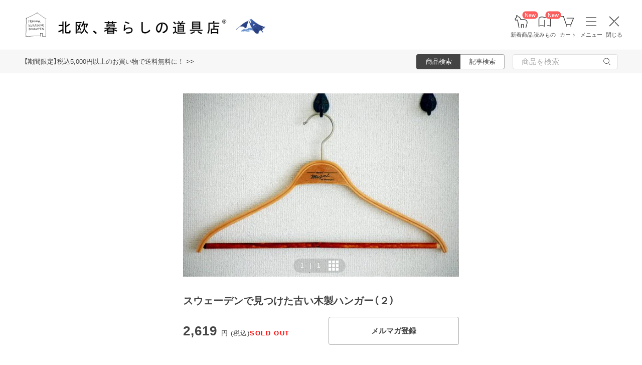

--- FILE ---
content_type: text/html; charset=UTF-8
request_url: https://hokuohkurashi.com/product_contents/5640
body_size: 17914
content:
<!DOCTYPE html>
<html lang="ja" class="page">
<head>
    <script>(function(w,d,s,l,i){w[l]=w[l]||[];w[l].push({'gtm.start':
new Date().getTime(),event:'gtm.js'});var f=d.getElementsByTagName(s)[0],
j=d.createElement(s),dl=l!='dataLayer'?'&l='+l:'';j.async=true;j.src=
'https://www.googletagmanager.com/gtm.js?id='+i+dl;f.parentNode.insertBefore(j,f);
})(window,document,'script','dataLayer','GTM-PG7CQ9');</script>
        
        <script>window.SENTRY={"options":{"dsn":"https:\/\/4a20806979b34916a82955529056c26c@sentry.io\/1245197","debug":false,"release":"ba97a85c2efefeca5a441d0b7f322c2d777972f3","environment":"production"},"user":null,"tags":[],"denyUrls":["\/^chrome-extension:\\\/\\\/\/i","\/^safari-extension:\\\/\\\/\/i","\/connect\\.buyee\\.jp\\\/.*\\\/main\\.js\/i"]};</script>

    <meta charset="UTF-8">
<title>スウェーデンで見つけた古い木製ハンガー（２） - 北欧、暮らしの道具店</title>
<meta name="description" content="【北欧、暮らしの道具店】スウェーデンで見つけた古い木製ハンガー（２）です。古い外国のハンガーは本当に味わいがありますね。部屋の片隅にこんなハンガーをかけておくだけでも、そこから良い雰囲気が生まれると思いま" />
<meta name="viewport" content="width=device-width, initial-scale=1.0,user-scalable=no, maximum-scale=1.0, minimum-scale=1.0, viewport-fit=cover" />
<meta name="format-detection" content="telephone=no" />
<meta name="robots" content="index,follow" />
<meta name="author" content="Kurashicom Inc." />
<meta name="copyright" content="Kurashicom Inc." />

<meta property="og:type" content="product" />
<meta property="og:title" content="スウェーデンで見つけた古い木製ハンガー（２） - 北欧、暮らしの道具店" />
<meta property="og:description" content="スウェーデンで見つけた古い木製ハンガー（２）です。古い外国のハンガーは本当に味わいがありますね。部屋の片隅にこんなハンガーをかけておくだけでも、そこから良い雰囲気が生まれると思います。毎日の暮らしで使うもよし、お店やアトリエなどで使われても素敵なのではないかと思います！-------------------------------------状態　　　：古いものですので少々の使用感が見られますが、目立ったダメージは見られないヴィンテージ品としては良好なコンディションです。サイズmm　：W430×H235-" />
<meta property="og:image" content="https://hokuohkurashi.imgix.net/colorme/PA01034/348/product/13725954.jpg?auto=format%2Ccompress&cs=tinysrgb&q=60&fit=scale&w=1200" />
<meta property="og:url" content="https://hokuohkurashi.com/product_contents/5640" /> 

<meta name="twitter:card" content="summary_large_image" />
<meta name="twitter:site" content="@hokuoh_kurashi" />
<meta name="twitter:title" content="北欧雑貨、北欧食器のネットショップ | 北欧、暮らしの道具店" />
<meta name="twitter:description" content="北欧雑貨と北欧食器の通販サイト | 北欧、暮らしの道具店 | 北欧雑貨や北欧食器を中心にご紹介する通販サイトです" />
<meta name="twitter:image" content="https://hokuohkurashi.imgix.net/shop/2016-07-26/3809998cb6e5b529fad2e4319ed32648.jpg" />

<meta property="fb:admins" content="1350836457" />
<meta property="fb:pages" content="218524868180573" />
<meta name="google-site-verification" content="vMb_XB6CpXBZ-hZELOBDzCqusLt0pyGOkpC-mmjeCTw" />
<meta name="referrer" content="strict-origin-when-cross-origin">

<meta name="google" content="nositelinkssearchbox">
<meta name="csrf-token" content="BaOtL3xqYCFO25x17kEB5D2PtyyGhnYPJGUzgqTX">

    <style>
body {
    font-family: 'Yu Gothic Medium', '游ゴシック Medium', 'YuGothic', '游ゴシック体', -apple-system, BlinkMacSystemFont, 'ヒラギノ角ゴ ProN W3', 'Hiragino Kaku Gothic ProN', 'Noto Sans JP', 'メイリオ', Meiryo, 'Helvetica Neue', Arial, sans-serif;
    font-weight: 400;
    -webkit-font-smoothing: antialiased;
    -moz-osx-font-smoothing: grayscale;
}
</style>
    <link rel="shortcut icon" href="https://s3-ap-northeast-1.amazonaws.com/kurashicom-images/shop/2016-07-26/8d278fa113be196d33062b7dbac8da46.ico?timestamp=20150519101149" />
<link rel="apple-touch-icon" href="https://hokuohkurashi.com/static/apple-touch-icon.png">

            <link rel="preload" as="style" href="https://hokuohkurashi.com/static/build/assets/main.BlY5rYwu.css" /><link rel="preload" as="style" href="https://hokuohkurashi.com/static/build/assets/main-shop.Cndj_5Gl.css" /><link rel="stylesheet" href="https://hokuohkurashi.com/static/build/assets/main.BlY5rYwu.css" /><link rel="stylesheet" href="https://hokuohkurashi.com/static/build/assets/main-shop.Cndj_5Gl.css" />        <meta name="kurashicom-product-ids" content="5643">
        <script>
        window.dataLayer = window.dataLayer || [];
        dataLayer.push({"ecomm_prodid":"5643","ecomm_pagetype":"product_content","ecomm_totalvalue":"2619"});
    </script>
            <link rel="preconnect" href="https://www.google.com">
    <link rel="preconnect" href="https://www.gstatic.com" crossorigin>
    <script async src="https://www.google.com/recaptcha/api.js?render=6LcjH28gAAAAAMRDhnjWKvJOOxfFKWoiNz_eLOvf"></script>
        <script src="https://d.shutto-translation.com/trans.js?id=78597"></script>
</head>
<body ontouchstart="" class="page__body ">

    <noscript><iframe sandbox src="https://www.googletagmanager.com/ns.html?id=GTM-PG7CQ9"
height="0" width="0" style="display:none;visibility:hidden"></iframe></noscript>
        
        
                        <header class="header">
    <div id="mobile_app_link_banner" class="app-banner">
        <div class="app-banner__wrapper">
            <a id="ga-mobile_app_link_banner-link" class="app-banner__link" href="https://hokuohkurashi.onelink.me/LD1j/8j7vacug">
                <img src="https://hokuohkurashi.imgix.net/shop/2021-12-06/e8fec53e9cb4665eeed66e35826052d2.png" alt="アプリで開く" class="app-banner__image" />
            </a>
            <a id="ga-mobile_app_link_banner-close" class="app-banner__close" href="#" title="閉じる">
                <img src="https://hokuohkurashi.imgix.net/shop/2020-02-21/71bd6ec640670c31590cb118a29f087a.png" alt="閉じる" class="app-banner__close-image" />
            </a>
        </div>
    </div>

    <div class="header__logo-nav-container">
        <nav id="header-navigation" class="navigation">
            <a href="https://hokuohkurashi.com/" class="navigation__item navigation__item--home" id="ga-nav-home-btn">
                <img src="https://hokuohkurashi.imgix.net/shop/2025-12-09/88cb63ab4363f7620678a395fc4d90f0.svg" alt="ホーム" class="navigation__icon" />
                <label class="navigation__label">ホーム</label>
            </a>

            <a href="/new_arrival_products" class="navigation__item navigation__item--new-products" id="ga-nav-new-products-btn">
                <img src="https://hokuohkurashi.imgix.net/shop/2025-12-09/7a76e19150ca8f1ae95b6c4809bc048f.svg" alt="新着商品" class="navigation__icon" />
                <label class="navigation__label">新着商品</label>
                <span class="rounded-badge navigation__badge">New</span>
            </a>

            <a href="https://hokuohkurashi.com/note" class="navigation__item navigation__item--notes" id="ga-nav-notes-btn">
                <img src="https://hokuohkurashi.imgix.net/shop/2025-12-09/e67746f953b83996c9cab4555de0c2fd.svg" alt="読みもの" class="navigation__icon" />
                <label class="navigation__label">読みもの</label>
                <span class="rounded-badge navigation__badge">New</span>
            </a>

            <a href="https://hokuohkurashi.com/cart?template_name=sp" class="navigation__item navigation__item--cart" id="ga-nav-cart-btn">
                <img src="https://hokuohkurashi.imgix.net/shop/2025-12-09/867c9d60b8dea2f7595017d8a578a59c.svg" alt="カート" class="navigation__icon" />
                <label class="navigation__label">カート</label>
            </a>

            
            <button type="button" class="navigation__item open-nav-menu open-button" id="ga-nav-search-btn">
                <img id="ga-openSideMenu" class="navigation__menu-trigger navigation__icon menu-button-part" src="https://hokuohkurashi.imgix.net/shop/2025-12-09/971664b30acb0f61fd1a74a27c34c54f.svg" alt="メニュー" />
                <label class="navigation__label  menu-button-part">メニュー</label>
            </button>

            <button type="button" class="navigation__item open-nav-menu close-button">
                <img class="navigation__menu-trigger navigation__icon navigation__icon--close" src="https://hokuohkurashi.imgix.net/shop/2025-12-09/a685cc607c2c40720344469ed8f19256.svg" alt="閉じる" loading="lazy">
                <label class="navigation__label">閉じる</label>
            </button>
        </nav>

        <div id="pagetop" class="logo">
            <a href="https://hokuohkurashi.com" id="ga-logo-shop-name" class="logo__link" title="北欧雑貨や北欧食器を中心にご紹介する通販サイトです" rel="home">
                <span id="logo-container" class="logo__container">
                    <img src="https://hokuohkurashi.imgix.net/shop/2025-11-26/daa2b0e97769fc614d67292606864f89.png" alt="北欧、暮らしの道具店" id="logo-shop-name" class="logo__image" />
                    <img src="https://hokuohkurashi-assets.imgix.net/f/1022423/300x300/64312a3fea/ornament_2026_01.png" alt="北欧、暮らしの道具店" id="logo-shop-ornament" class="logo__ornament" />
                </span>
            </a>
        </div>
    </div>
</header>

<div class="news__container">
            <div class="news">
            <p class="news__text">
                                    <a href="https://hokuohkurashi.com/note/999999788" class="news__link">【期間限定】税込5,000円以上のお買い物で送料無料に！  &gt;&gt;</a>
                            </p>
        </div>
        <div class="news__search show-on-pc">
        <form role="search" method="get" class="search-form searchform">
    <div class="search__tabs">
        <input type="radio" id="search_shop-header" name="mode" value="srh" class="search__tab-input search__tab-input--products" checked />
        <label for="search_shop-header" class="search__tab-label search__tab-label--products">
            <span class="search__tab-text">商品検索</span>
        </label>
        <input type="radio" id="search_blog-header" name="mode" value="" class="search__tab-input search__tab-input--articles" />
        <label for="search_blog-header" class="search__tab-label search__tab-label--articles">
            <span class="search__tab-text">記事検索</span>
        </label>
    </div>
    <div class="search__input-wrapper">
        <input class="search__input" placeholder="商品を検索" name="keyword" maxlength="50" />
        <button class="search__button" type="submit">
            <img src="https://hokuohkurashi.imgix.net/shop/2025-10-09/9d34778fef889db4159c931bdbbad9a6.svg" alt="検索" class="search__icon" />
        </button>
    </div>
</form>
    </div>
</div>
            <nav id="nav-menu" class="nav-menu">
    <div class="show-on-sp">
        <div class="cancel-button">
            <button type="button" class="cancel-button__inner open-nav-menu" aria-label="閉じる">
                <img src="https://hokuohkurashi.imgix.net/shop/2025-06-19/8fc46e8519452536e1d7040a44a43d99.svg" alt="閉じる" width="24" height="24" loading="lazy">
                <span class="cancel-button__label">閉じる</span>
            </button>
        </div>
    </div>
    <div class="nav-menu__container">
        <div class="show-on-sp">
            <div class="search-form-container">
                <form role="search" method="get" class="search-form searchform">
    <div class="search__tabs">
        <input type="radio" id="search_shop-nav-menu-sp" name="mode" value="srh" class="search__tab-input search__tab-input--products" checked />
        <label for="search_shop-nav-menu-sp" class="search__tab-label search__tab-label--products">
            <span class="search__tab-text">商品検索</span>
        </label>
        <input type="radio" id="search_blog-nav-menu-sp" name="mode" value="" class="search__tab-input search__tab-input--articles" />
        <label for="search_blog-nav-menu-sp" class="search__tab-label search__tab-label--articles">
            <span class="search__tab-text">記事検索</span>
        </label>
    </div>
    <div class="search__input-wrapper">
        <input class="search__input" placeholder="商品を検索" name="keyword" maxlength="50" />
        <button class="search__button" type="submit">
            <img src="https://hokuohkurashi.imgix.net/shop/2025-10-09/9d34778fef889db4159c931bdbbad9a6.svg" alt="検索" class="search__icon" />
        </button>
    </div>
</form>
            </div>
        </div>
        <div class="nav-menu__container--block shop">
            <h3>買いもの</h3>
            <ul class="nav-menu-list">
                                    <li>
                        <a href="https://hokuohkurashi.com/product_categories/5" class="link-text">
                                                            <img src="/assets-api/product-category-fashion.png" alt="ファッション" class="category-icon" loading="lazy">
                                                        ファッション
                        </a>
                    </li>
                                    <li>
                        <a href="https://hokuohkurashi.com/product_categories/16" class="link-text">
                                                            <img src="/assets-api/product-category-bag.png" alt="バッグ" class="category-icon" loading="lazy">
                                                        バッグ
                        </a>
                    </li>
                                    <li>
                        <a href="https://hokuohkurashi.com/product_categories/17" class="link-text">
                                                            <img src="/assets-api/product-category-shoes.png" alt="靴" class="category-icon" loading="lazy">
                                                        靴
                        </a>
                    </li>
                                    <li>
                        <a href="https://hokuohkurashi.com/product_categories/14" class="link-text">
                                                            <img src="/assets-api/product-category-accessories.png" alt="ファッション小物" class="category-icon" loading="lazy">
                                                        ファッション小物
                        </a>
                    </li>
                                    <li>
                        <a href="https://hokuohkurashi.com/product_categories/3" class="link-text">
                                                            <img src="/assets-api/product-category-interior.png" alt="インテリア" class="category-icon" loading="lazy">
                                                        インテリア
                        </a>
                    </li>
                                    <li>
                        <a href="https://hokuohkurashi.com/product_categories/1" class="link-text">
                                                            <img src="/assets-api/product-category-kitchen.png" alt="キッチン" class="category-icon" loading="lazy">
                                                        キッチン
                        </a>
                    </li>
                                    <li>
                        <a href="https://hokuohkurashi.com/product_categories/4" class="link-text">
                                                            <img src="/assets-api/product-category-cutlery.png" alt="食器・カトラリー" class="category-icon" loading="lazy">
                                                        食器・カトラリー
                        </a>
                    </li>
                                    <li>
                        <a href="https://hokuohkurashi.com/product_categories/13" class="link-text">
                                                            <img src="/assets-api/product-category-cosme.png" alt="コスメ・ケア用品" class="category-icon" loading="lazy">
                                                        コスメ・ケア用品
                        </a>
                    </li>
                                    <li>
                        <a href="https://hokuohkurashi.com/product_categories/2" class="link-text">
                                                            <img src="/assets-api/product-category-life.png" alt="生活日用品" class="category-icon" loading="lazy">
                                                        生活日用品
                        </a>
                    </li>
                                    <li>
                        <a href="https://hokuohkurashi.com/product_categories/8" class="link-text">
                                                            <img src="/assets-api/product-category-storagebox.png" alt="かご・収納" class="category-icon" loading="lazy">
                                                        かご・収納
                        </a>
                    </li>
                                    <li>
                        <a href="https://hokuohkurashi.com/product_categories/15" class="link-text">
                                                            <img src="/assets-api/product-category-others.png" alt="その他" class="category-icon" loading="lazy">
                                                        その他
                        </a>
                    </li>
                            </ul>
            <div></div>
            <div class="separator"></div>
            <div></div>
            <ul class="nav-menu-list">
                <li><a href="/new_arrival_products" class="link-text">新入荷</a></li>
                <li><a href="/restock_products" class="link-text">再入荷</a></li>
                <li><a href="/note/recommended_gift" class="link-text">ギフト</a></li>
                <li><a href="https://hokuohkurashi.com/limited_products" class="link-text">在庫限り</a></li>
                <li><a href="https://hokuohkurashi.com/product_themes/1456" class="link-text">送料無料</a></li>
            </ul>
        </div>
        <div class="nav-menu__container--block note">
            <h3>読みもの</h3>
            <ul class="nav-menu-list">
                <li><a href="/note" class="link-text">記事</a></li>
                <li><a href="/note/category/tokushuu" class="link-text">特集</a></li>
            </ul>
        </div>
        <div class="nav-menu__container--block info">
            <div class="show-on-sp">
                <div class="button-link-container">
                                            <a href="/login" class="button-link">ログイン・新規登録</a>
                                    </div>
            </div>
            <h3 class="show-on-pc">ご案内</h3>
            <ul class="nav-menu-list">
                <li><a href="/note/category/info/" class="link-text-small">お知らせ</a></li>
                <li><a href="/newsletter" class="link-text-small">メルマガ登録・解除</a></li>
                <li><a href="https://hokuohkurashi.zendesk.com/hc/ja" target="_blank" class="link-text-small">ご利用ガイド</a></li>
                <li><a href="https://hokuohkurashi.zendesk.com/hc/ja/requests/new?ticket_form_id=42878460141721" target="_blank" class="link-text-small">お問い合わせ</a></li>
                                    <li class="show-on-pc"><a href="/login" class="link-text-small">ログイン・新規登録</a></li>
                                <li class="show-on-pc"><a href="https://hokuohkurashi.onelink.me/LD1j/m7clv5bg" target="_blank" class="link-text-small">公式アプリ</a></li>
            </ul>

            <div class="mobile-app-image-link">
                <a href="https://hokuohkurashi.onelink.me/LD1j/m7clv5bg">
                    <img src="https://hokuohkurashi.imgix.net/shop/2025-10-21/730df9dc3950686d36fd4c1bd5b4e928.png?auto=format%2Ccompress&amp;cs=tinysrgb&amp;q=60" loading="lazy" class="mobile-app-image" alt="モバイルアプリ">
                </a>
            </div>

            <div class="social-links">
                <div class="social__container">
    <div class="social__item">
        <a href="http://www.instagram.com/hokuoh_kurashi/" id="ga-nav-menu_instagram" class="social__link">
            <img src="https://hokuohkurashi.imgix.net/shop/2025-10-21/d2ffb9fd9a15f3cb199042e71aec5ffc.svg" alt="Instagram 公式アカウント" loading="lazy" class="social__icon" />
        </a>
    </div>
    <div class="social__item">
        <a href="https://www.youtube.com/user/infohokuohkurashi" id="ga-nav-menu_youtube" class="social__link">
            <img src="https://hokuohkurashi.imgix.net/shop/2025-10-21/632e54e83aa6d58a1d2b5008999116d8.svg" alt="YouTube 公式アカウント" loading="lazy" class="social__icon" />
        </a>
    </div>
    <div class="social__item">
        <a href="https://line.me/R/ti/p/%40kurashicom" id="ga-nav-menu_line" class="social__link">
            <img src="https://hokuohkurashi.imgix.net/shop/2025-10-21/5599af4da9c91806cbe3b54ef7286676.svg" alt="LINE 公式アカウント" loading="lazy" class="social__icon" />
        </a>
    </div>
    <div class="social__item">
        <a href="https://x.com/hokuoh_kurashi" id="ga-nav-menu_twitter" class="social__link">
            <img src="https://hokuohkurashi.imgix.net/shop/2025-10-21/44b7f73b040ceef5dfed577441c479c8.svg" alt="X(旧Twitter) 公式アカウント" loading="lazy" class="social__icon" />
        </a>
    </div>
    <div class="social__item">
        <a href="https://open.spotify.com/user/aomulq2scy8k87o133ojrhd2x?si=yAPjMW3PRTeJYpy-bw0-fQ" id="ga-nav-menu_spotify" target="_blank" rel="noopener" class="social__link">
            <img src="https://hokuohkurashi.imgix.net/shop/2025-10-21/e77f55086bd396e404181749c631f457.svg" alt="Spotify 公式アカウント" loading="lazy" class="social__icon" />
        </a>
    </div>
</div>
            </div>
        </div>
    </div>
</nav>

<div id="nav-menu-scrim" class="nav-menu-scrim" aria-hidden="true"></div>
            
    <div class="page__wrapper" id="wrapper-feature">
        <div id="app" class="page__app">
            <div class="page__main" id="main-feature">
                <main id="main_section" class="page__content">
                    <div class="product-content">
    <div class="container">
                    <div class='float-cta-area'>
                <div class='content'>
                    <h2>スウェーデンで見つけた古い木製ハンガー（２）</h2>
                        <div class="cta-info">
                                    <div class="price">
                    <p>
                        2,619
                        <span class="unit">円 (税込)</span>
                    </p>
                    <span class="sold-out"> SOLD OUT</span>
                </div>
                    
        
            </div>

                                        <button onclick="window.location.href='/newsletter'" class="cta-button newsletter-button">
                    メルマガ登録
                </button>
                                        </div>
            </div>
        
        <div class="container__inner">
            <div class="product-image-swiper" data-product-images='[{&quot;image_id&quot;:17834,&quot;is_video&quot;:false,&quot;url&quot;:&quot;https:\/\/hokuohkurashi.imgix.net\/colorme\/PA01034\/348\/product\/13725954.jpg?auto=format%2Ccompress&amp;cs=tinysrgb&amp;q=60&amp;h=128&amp;w=128&amp;fit=crop&quot;}]'>
  <div class="swiper swiper-container" id="product-swiper-vanilla" style="--aspect-ratio: 1">
    <div class="swiper-wrapper">
              <div class="swiper-slide">
          <div class="swiper-zoom-container">
                          <img
                class="slide-image"
                src="https://hokuohkurashi.imgix.net/colorme/PA01034/348/product/13725954.jpg?auto=format%2Ccompress&amp;cs=tinysrgb&amp;q=60&amp;h=1650&amp;w=1650&amp;fit=max"
                srcset="https://hokuohkurashi.imgix.net/colorme/PA01034/348/product/13725954.jpg?auto=format%2Ccompress&amp;cs=tinysrgb&amp;q=60&amp;h=1650&amp;w=1650&amp;dpr=1&amp;fit=max 1x, https://hokuohkurashi.imgix.net/colorme/PA01034/348/product/13725954.jpg?auto=format%2Ccompress&amp;cs=tinysrgb&amp;q=60&amp;h=1650&amp;w=1650&amp;dpr=2&amp;fit=max 2x, https://hokuohkurashi.imgix.net/colorme/PA01034/348/product/13725954.jpg?auto=format%2Ccompress&amp;cs=tinysrgb&amp;q=60&amp;h=1650&amp;w=1650&amp;dpr=3&amp;fit=max 3x"
                alt=""
                              />
                      </div>
        </div>
          </div>
    <div class="swiper-pagination" role="button" tabindex="0"></div>
    <div class="swiper-button-prev" role="button" tabindex="0" aria-label="前の画像"></div>
    <div class="swiper-button-next" role="button" tabindex="0" aria-label="次の画像"></div>
  </div>

  </div>
            <div class="purchase-information">
                
                <h1 class="product-title">スウェーデンで見つけた古い木製ハンガー（２）</h1>
                <div class="cta-area">
                        <div class="cta-info">
                                    <div class="price">
                    <p>
                        2,619
                        <span class="unit">円 (税込)</span>
                    </p>
                    <span class="sold-out"> SOLD OUT</span>
                </div>
                    
        
            </div>

                                        <button onclick="window.location.href='/newsletter'" class="cta-button newsletter-button">
                    メルマガ登録
                </button>
                                        </div>
            </div>
        </div>
        <div class="container__inner">
            <section id="product_detail" class='content-section'>
                <div class="main550">
                    <div class="description explain1 clearfix">
                        スウェーデンで見つけた古い木製ハンガー（２）です。<br><br>古い外国のハンガーは本当に味わいがありますね。部屋の片隅にこんなハンガーをかけておくだけでも、そこから良い雰囲気が生まれると思います。<br><br>毎日の暮らしで使うもよし、お店やアトリエなどで使われても素敵なのではないかと思います！<br><br>-------------------------------------<br><br>状態　　　：古いものですので少々の使用感が見られますが、目立ったダメージは見られないヴィンテージ品としては良好なコンディションです。<br>サイズmm　：W430×H235<br><br>-------------------------------------<br><br>---＊ご注文前に必ずご確認下さい＊----<br><br>この商品は実際に使用されていたユーズド品です。長い年月暮らしの道具として大切に使われてきた「風合い」として、細かいキズやシミ、色褪せ等がある場合がございます。新品では味わえない、アンティーク特有の風合いを楽しんでいただくことにご理解を頂いた上でご注文頂けますようお願い致します。状態に関して、より詳しくをお知りになりたい場合は、ご注文前にメールにてお問い合わせください。
                                                                                    <a href="https://hokuohkurashi.zendesk.com/hc/ja/sections/44237048328217" target="blank">
                                <img style="margin-top:10px;margin-bottom:20px;" src="https://hokuohkurashi.imgix.net/shop/2023-11-13/0ddae78c1177efda559a4bb54fe272da.jpg">
                                </a>
                                                                        </div>
                </div>
            </section>
        </div>
    </div>
</div>



                </main>

                <section class="sub_section page__sub-section">
                        <div class="recently-viewed-products-list">
    <h2 class="recently-viewed-products-list__headline">最近チェックした商品</h2>
    <div class="product-thumbnail-list">
    <div class="product-thumbnail-list__container">
                    <div class="product-thumbnail">
    <div class="product-thumbnail__image-container">
        <a href="https://hokuohkurashi.com/product_contents/5640" class="product-thumbnail__image-link"
                           data-item_id="5640"
               data-item_name="スウェーデンで見つけた古い木製ハンガー（２）"
               data-item_type="recently-viewed"
                    >
            <img src="https://hokuohkurashi.imgix.net/colorme/PA01034/348/product/13725954.jpg?auto=format%2Ccompress&amp;cs=tinysrgb&amp;q=60&amp;fit=crop&amp;w=340&amp;h=340"
                class="product-thumbnail__image"
                alt="スウェーデンで見つけた古い木製ハンガー（２）の商品写真"
                                    loading="lazy"
                            />
        </a>
    </div>
    <div class="product-thumbnail__name">
        <a href="https://hokuohkurashi.com/product_contents/5640" class="product-thumbnail__name-link"
                          data-item_id="5640"
               data-item_name="スウェーデンで見つけた古い木製ハンガー（２）"
               data-item_type="recently-viewed"
                    >
            スウェーデンで見つけた古い木製ハンガー（２）
        </a>
    </div>
    <div class="product-thumbnail__price">

            <p class="product-thumbnail__price-value">
            <span>2,619</span><span class="product-thumbnail__price-yen">円</span>
        </p>
    
            <div class="product-thumbnail__label product-thumbnail__label--sold-out"><span class="product-thumbnail__label--sold-out-text">SOLD OUT</span></div>
        </div>
</div>
            </div>
</div>

    </div>
    <div class="popular-products-list">
    <h2>人気商品</h2>
    <div class="product-thumbnail-list">
    <div class="product-thumbnail-list__container">
                    <div class="product-thumbnail">
    <div class="product-thumbnail__image-container">
        <a href="https://hokuohkurashi.com/product_contents/11461" class="product-thumbnail__image-link"
                           data-item_id="11461"
               data-item_name="【送料無料でお届け・お得な2本セット】「調子いいなの新習慣」シンボリックオイルインミスト / SYMBOLIC OIL IN MIST"
               data-item_type="popular"
                    >
            <img src="https://hokuohkurashi.imgix.net/shop/2025-10-27/9a34de5493a606e0db116817d2e9353e.jpg?auto=format%2Ccompress&amp;cs=tinysrgb&amp;q=60&amp;fit=crop&amp;w=340&amp;h=340"
                class="product-thumbnail__image"
                alt="【送料無料でお届け・お得な2本セット】「調子いいなの新習慣」シンボリックオイルインミスト / SYMBOLIC OIL IN MISTの商品写真"
                                    loading="lazy"
                            />
        </a>
    </div>
    <div class="product-thumbnail__name">
        <a href="https://hokuohkurashi.com/product_contents/11461" class="product-thumbnail__name-link"
                          data-item_id="11461"
               data-item_name="【送料無料でお届け・お得な2本セット】「調子いいなの新習慣」シンボリックオイルインミスト / SYMBOLIC OIL IN MIST"
               data-item_type="popular"
                    >
            【送料無料でお届け・お得な2本セット】「調子いいなの新習慣」シンボリックオイルインミスト / SYMBOLIC OIL IN MIST
        </a>
    </div>
    <div class="product-thumbnail__price">

            <p class="product-thumbnail__price-value">
            <span>5,049</span><span class="product-thumbnail__price-yen">円</span>
        </p>
    
        </div>
</div>
                    <div class="product-thumbnail">
    <div class="product-thumbnail__image-container">
        <a href="https://hokuohkurashi.com/product_contents/12319" class="product-thumbnail__image-link"
                           data-item_id="12319"
               data-item_name="オンオフ頼れる、レザーのショルダーバッグ"
               data-item_type="popular"
                    >
            <img src="https://hokuohkurashi.imgix.net/shop/2025-09-24/f113b2201d1fd33ee2902087f42e16a3.jpg?auto=format%2Ccompress&amp;cs=tinysrgb&amp;q=60&amp;fit=crop&amp;w=340&amp;h=340"
                class="product-thumbnail__image"
                alt="オンオフ頼れる、レザーのショルダーバッグの商品写真"
                                    loading="lazy"
                            />
        </a>
    </div>
    <div class="product-thumbnail__name">
        <a href="https://hokuohkurashi.com/product_contents/12319" class="product-thumbnail__name-link"
                          data-item_id="12319"
               data-item_name="オンオフ頼れる、レザーのショルダーバッグ"
               data-item_type="popular"
                    >
            オンオフ頼れる、レザーのショルダーバッグ
        </a>
    </div>
    <div class="product-thumbnail__price">

            <p class="product-thumbnail__price-value">
            <span>19,800</span><span class="product-thumbnail__price-yen">円</span>
        </p>
    
        </div>
</div>
                    <div class="product-thumbnail">
    <div class="product-thumbnail__image-container">
        <a href="https://hokuohkurashi.com/product_contents/10270" class="product-thumbnail__image-link"
                           data-item_id="10270"
               data-item_name="63 / コーヒードリッパーセット（3cup）"
               data-item_type="popular"
                    >
            <img src="https://hokuohkurashi.imgix.net/shop/2021-01-06/f7762b13917ca8fcae5ddf228a1bbed7.JPG?auto=format%2Ccompress&amp;cs=tinysrgb&amp;q=60&amp;fit=crop&amp;w=340&amp;h=340"
                class="product-thumbnail__image"
                alt="63 / コーヒードリッパーセット（3cup）の商品写真"
                                    loading="lazy"
                            />
        </a>
    </div>
    <div class="product-thumbnail__name">
        <a href="https://hokuohkurashi.com/product_contents/10270" class="product-thumbnail__name-link"
                          data-item_id="10270"
               data-item_name="63 / コーヒードリッパーセット（3cup）"
               data-item_type="popular"
                    >
            63 / コーヒードリッパーセット（3cup）
        </a>
    </div>
    <div class="product-thumbnail__price">

            <p class="product-thumbnail__price-value">
            <span>6,600</span><span class="product-thumbnail__price-yen">円</span>
        </p>
    
        </div>
</div>
                    <div class="product-thumbnail">
    <div class="product-thumbnail__image-container">
        <a href="https://hokuohkurashi.com/product_contents/12548" class="product-thumbnail__image-link"
                           data-item_id="12548"
               data-item_name="Penco / ペンコ / プラクリップ / レッド"
               data-item_type="popular"
                    >
            <img src="https://hokuohkurashi.imgix.net/shop/2025-12-18/7c98017007b14e70af0deb4b4038af0b.jpg?auto=format%2Ccompress&amp;cs=tinysrgb&amp;q=60&amp;fit=crop&amp;w=340&amp;h=340"
                class="product-thumbnail__image"
                alt="Penco / ペンコ / プラクリップ / レッドの商品写真"
                                    loading="lazy"
                            />
        </a>
    </div>
    <div class="product-thumbnail__name">
        <a href="https://hokuohkurashi.com/product_contents/12548" class="product-thumbnail__name-link"
                          data-item_id="12548"
               data-item_name="Penco / ペンコ / プラクリップ / レッド"
               data-item_type="popular"
                    >
            Penco / ペンコ / プラクリップ / レッド
        </a>
    </div>
    <div class="product-thumbnail__price">

            <p class="product-thumbnail__price-value">
            <span>242</span><span class="product-thumbnail__price-yen">円</span>
        </p>
    
        </div>
</div>
                    <div class="product-thumbnail">
    <div class="product-thumbnail__image-container">
        <a href="https://hokuohkurashi.com/product_contents/12138" class="product-thumbnail__image-link"
                           data-item_id="12138"
               data-item_name="コブマスター / Cobmaster / ナイロンバックパック（グレー）"
               data-item_type="popular"
                    >
            <img src="https://hokuohkurashi.imgix.net/shop/2025-07-11/5e44843729a4ff01fd68f8c0f330b56f.jpg?auto=format%2Ccompress&amp;cs=tinysrgb&amp;q=60&amp;fit=crop&amp;w=340&amp;h=340"
                class="product-thumbnail__image"
                alt="コブマスター / Cobmaster / ナイロンバックパック（グレー）の商品写真"
                                    loading="lazy"
                            />
        </a>
    </div>
    <div class="product-thumbnail__name">
        <a href="https://hokuohkurashi.com/product_contents/12138" class="product-thumbnail__name-link"
                          data-item_id="12138"
               data-item_name="コブマスター / Cobmaster / ナイロンバックパック（グレー）"
               data-item_type="popular"
                    >
            コブマスター / Cobmaster / ナイロンバックパック（グレー）
        </a>
    </div>
    <div class="product-thumbnail__price">

            <p class="product-thumbnail__price-value">
            <span>9,350</span><span class="product-thumbnail__price-yen">円</span>
        </p>
    
        </div>
</div>
                    <div class="product-thumbnail">
    <div class="product-thumbnail__image-container">
        <a href="https://hokuohkurashi.com/product_contents/12139" class="product-thumbnail__image-link"
                           data-item_id="12139"
               data-item_name="コブマスター / Cobmaster / 正方形ナイロンポーチ（オレンジ×イエロー）"
               data-item_type="popular"
                    >
            <img src="https://hokuohkurashi.imgix.net/shop/2025-07-11/a803469badc2b54882da53c7bd5bdc03.jpg?auto=format%2Ccompress&amp;cs=tinysrgb&amp;q=60&amp;fit=crop&amp;w=340&amp;h=340"
                class="product-thumbnail__image"
                alt="コブマスター / Cobmaster / 正方形ナイロンポーチ（オレンジ×イエロー）の商品写真"
                                    loading="lazy"
                            />
        </a>
    </div>
    <div class="product-thumbnail__name">
        <a href="https://hokuohkurashi.com/product_contents/12139" class="product-thumbnail__name-link"
                          data-item_id="12139"
               data-item_name="コブマスター / Cobmaster / 正方形ナイロンポーチ（オレンジ×イエロー）"
               data-item_type="popular"
                    >
            コブマスター / Cobmaster / 正方形ナイロンポーチ（オレンジ×イエロー）
        </a>
    </div>
    <div class="product-thumbnail__price">

            <p class="product-thumbnail__price-value">
            <span>1,980</span><span class="product-thumbnail__price-yen">円</span>
        </p>
    
        </div>
</div>
                    <div class="product-thumbnail">
    <div class="product-thumbnail__image-container">
        <a href="https://hokuohkurashi.com/product_contents/9480" class="product-thumbnail__image-link"
                           data-item_id="9480"
               data-item_name="レンジで温められる一膳おひつ / 萬古焼（白）"
               data-item_type="popular"
                    >
            <img src="https://hokuohkurashi.imgix.net/shop/2018-09-20/3d17fc7edda309145a03fd42eb0c071c.jpg?auto=format%2Ccompress&amp;cs=tinysrgb&amp;q=60&amp;fit=crop&amp;w=340&amp;h=340"
                class="product-thumbnail__image"
                alt="レンジで温められる一膳おひつ / 萬古焼（白）の商品写真"
                                    loading="lazy"
                            />
        </a>
    </div>
    <div class="product-thumbnail__name">
        <a href="https://hokuohkurashi.com/product_contents/9480" class="product-thumbnail__name-link"
                          data-item_id="9480"
               data-item_name="レンジで温められる一膳おひつ / 萬古焼（白）"
               data-item_type="popular"
                    >
            レンジで温められる一膳おひつ / 萬古焼（白）
        </a>
    </div>
    <div class="product-thumbnail__price">

            <p class="product-thumbnail__price-value">
            <span>2,420</span><span class="product-thumbnail__price-yen">円</span>
        </p>
    
        </div>
</div>
                    <div class="product-thumbnail">
    <div class="product-thumbnail__image-container">
        <a href="https://hokuohkurashi.com/product_contents/10321" class="product-thumbnail__image-link"
                           data-item_id="10321"
               data-item_name="蒸しかご / 家事問屋"
               data-item_type="popular"
                    >
            <img src="https://hokuohkurashi.imgix.net/shop/2021-03-17/f2cd86688868654a1954277f934c1818.jpg?auto=format%2Ccompress&amp;cs=tinysrgb&amp;q=60&amp;fit=crop&amp;w=340&amp;h=340"
                class="product-thumbnail__image"
                alt="蒸しかご / 家事問屋の商品写真"
                                    loading="lazy"
                            />
        </a>
    </div>
    <div class="product-thumbnail__name">
        <a href="https://hokuohkurashi.com/product_contents/10321" class="product-thumbnail__name-link"
                          data-item_id="10321"
               data-item_name="蒸しかご / 家事問屋"
               data-item_type="popular"
                    >
            蒸しかご / 家事問屋
        </a>
    </div>
    <div class="product-thumbnail__price">

            <p class="product-thumbnail__price-value">
            <span>2,750</span><span class="product-thumbnail__price-yen">円</span>
        </p>
    
        </div>
</div>
                    <div class="product-thumbnail">
    <div class="product-thumbnail__image-container">
        <a href="https://hokuohkurashi.com/product_contents/12308" class="product-thumbnail__image-link"
                           data-item_id="12308"
               data-item_name="【送料無料でお届け】「朝もふっくら、うるおいつなぐ」シンボリック モイストバリアクリーム / SYMBOLIC MOIST BARRIER CREAM "
               data-item_type="popular"
                    >
            <img src="https://hokuohkurashi.imgix.net/shop/2025-10-23/f4fdc2617dbfbbfa05e981f7fb251741.jpg?auto=format%2Ccompress&amp;cs=tinysrgb&amp;q=60&amp;fit=crop&amp;w=340&amp;h=340"
                class="product-thumbnail__image"
                alt="【送料無料でお届け】「朝もふっくら、うるおいつなぐ」シンボリック モイストバリアクリーム / SYMBOLIC MOIST BARRIER CREAM の商品写真"
                                    loading="lazy"
                            />
        </a>
    </div>
    <div class="product-thumbnail__name">
        <a href="https://hokuohkurashi.com/product_contents/12308" class="product-thumbnail__name-link"
                          data-item_id="12308"
               data-item_name="【送料無料でお届け】「朝もふっくら、うるおいつなぐ」シンボリック モイストバリアクリーム / SYMBOLIC MOIST BARRIER CREAM "
               data-item_type="popular"
                    >
            【送料無料でお届け】「朝もふっくら、うるおいつなぐ」シンボリック モイストバリアクリーム / SYMBOLIC MOIST BARRIER CREAM 
        </a>
    </div>
    <div class="product-thumbnail__price">

            <p class="product-thumbnail__price-value">
            <span>3,300</span><span class="product-thumbnail__price-yen">円</span>
        </p>
    
        </div>
</div>
                    <div class="product-thumbnail">
    <div class="product-thumbnail__image-container">
        <a href="https://hokuohkurashi.com/product_contents/12461" class="product-thumbnail__image-link"
                           data-item_id="12461"
               data-item_name="joscille / SECRET HONEY SOAP / 蜂蜜石鹸（フェイスソープ）"
               data-item_type="popular"
                    >
            <img src="https://hokuohkurashi.imgix.net/shop/2025-12-01/b87e8f59516000c99f3f981f39987203.jpg?auto=format%2Ccompress&amp;cs=tinysrgb&amp;q=60&amp;fit=crop&amp;w=340&amp;h=340"
                class="product-thumbnail__image"
                alt="joscille / SECRET HONEY SOAP / 蜂蜜石鹸（フェイスソープ）の商品写真"
                                    loading="lazy"
                            />
        </a>
    </div>
    <div class="product-thumbnail__name">
        <a href="https://hokuohkurashi.com/product_contents/12461" class="product-thumbnail__name-link"
                          data-item_id="12461"
               data-item_name="joscille / SECRET HONEY SOAP / 蜂蜜石鹸（フェイスソープ）"
               data-item_type="popular"
                    >
            joscille / SECRET HONEY SOAP / 蜂蜜石鹸（フェイスソープ）
        </a>
    </div>
    <div class="product-thumbnail__price">

            <p class="product-thumbnail__price-value">
            <span>2,800</span><span class="product-thumbnail__price-yen">円</span>
        </p>
    
        </div>
</div>
                    <div class="product-thumbnail">
    <div class="product-thumbnail__image-container">
        <a href="https://hokuohkurashi.com/product_contents/1459" class="product-thumbnail__image-link"
                           data-item_id="1459"
               data-item_name="ニュージーランド/ダスター/天然羊毛100%のホコリ取り（S）"
               data-item_type="popular"
                    >
            <img src="https://hokuohkurashi.imgix.net/shop/2024-11-12/754408fc121a15663d920eaeb8e41fd8.jpg?auto=format%2Ccompress&amp;cs=tinysrgb&amp;q=60&amp;fit=crop&amp;w=340&amp;h=340"
                class="product-thumbnail__image"
                alt="ニュージーランド/ダスター/天然羊毛100%のホコリ取り（S）の商品写真"
                                    loading="lazy"
                            />
        </a>
    </div>
    <div class="product-thumbnail__name">
        <a href="https://hokuohkurashi.com/product_contents/1459" class="product-thumbnail__name-link"
                          data-item_id="1459"
               data-item_name="ニュージーランド/ダスター/天然羊毛100%のホコリ取り（S）"
               data-item_type="popular"
                    >
            ニュージーランド/ダスター/天然羊毛100%のホコリ取り（S）
        </a>
    </div>
    <div class="product-thumbnail__price">

            <p class="product-thumbnail__price-value">
            <span>1,650</span><span class="product-thumbnail__price-yen">円</span>
        </p>
    
        </div>
</div>
                    <div class="product-thumbnail">
    <div class="product-thumbnail__image-container">
        <a href="https://hokuohkurashi.com/product_contents/9641" class="product-thumbnail__image-link"
                           data-item_id="9641"
               data-item_name="マグネットフック/強力ネオジウム磁石"
               data-item_type="popular"
                    >
            <img src="https://hokuohkurashi.imgix.net/shop/2019-01-18/f4dda46d300e3eb586de760d5d9a04d4.jpg?auto=format%2Ccompress&amp;cs=tinysrgb&amp;q=60&amp;fit=crop&amp;w=340&amp;h=340"
                class="product-thumbnail__image"
                alt="マグネットフック/強力ネオジウム磁石の商品写真"
                                    loading="lazy"
                            />
        </a>
    </div>
    <div class="product-thumbnail__name">
        <a href="https://hokuohkurashi.com/product_contents/9641" class="product-thumbnail__name-link"
                          data-item_id="9641"
               data-item_name="マグネットフック/強力ネオジウム磁石"
               data-item_type="popular"
                    >
            マグネットフック/強力ネオジウム磁石
        </a>
    </div>
    <div class="product-thumbnail__price">

            <p class="product-thumbnail__price-value">
            <span>286</span><span class="product-thumbnail__price-yen">円</span>
        </p>
    
        </div>
</div>
                    <div class="product-thumbnail">
    <div class="product-thumbnail__image-container">
        <a href="https://hokuohkurashi.com/product_contents/9962" class="product-thumbnail__image-link"
                           data-item_id="9962"
               data-item_name="ARTESANOS/アルテサノス/ローファー/サイズ38（24.0cm）"
               data-item_type="popular"
                    >
            <img src="https://hokuohkurashi.imgix.net/shop/2022-09-02/66b032c0934c83a8d81fe946cff57e83.jpg?auto=format%2Ccompress&amp;cs=tinysrgb&amp;q=60&amp;fit=crop&amp;w=340&amp;h=340"
                class="product-thumbnail__image"
                alt="ARTESANOS/アルテサノス/ローファー/サイズ38（24.0cm）の商品写真"
                                    loading="lazy"
                            />
        </a>
    </div>
    <div class="product-thumbnail__name">
        <a href="https://hokuohkurashi.com/product_contents/9962" class="product-thumbnail__name-link"
                          data-item_id="9962"
               data-item_name="ARTESANOS/アルテサノス/ローファー/サイズ38（24.0cm）"
               data-item_type="popular"
                    >
            ARTESANOS/アルテサノス/ローファー/サイズ38（24.0cm）
        </a>
    </div>
    <div class="product-thumbnail__price">

            <p class="product-thumbnail__price-value">
            <span>25,300</span><span class="product-thumbnail__price-yen">円</span>
        </p>
    
        </div>
</div>
                    <div class="product-thumbnail">
    <div class="product-thumbnail__image-container">
        <a href="https://hokuohkurashi.com/product_contents/12274" class="product-thumbnail__image-link"
                           data-item_id="12274"
               data-item_name="chibi jewels/コインネックレス（40cm)"
               data-item_type="popular"
                    >
            <img src="https://hokuohkurashi.imgix.net/shop/2025-08-21/89c7f44c9ea2d35a13aa7a518eb77a2f.jpg?auto=format%2Ccompress&amp;cs=tinysrgb&amp;q=60&amp;fit=crop&amp;w=340&amp;h=340"
                class="product-thumbnail__image"
                alt="chibi jewels/コインネックレス（40cm)の商品写真"
                                    loading="lazy"
                            />
        </a>
    </div>
    <div class="product-thumbnail__name">
        <a href="https://hokuohkurashi.com/product_contents/12274" class="product-thumbnail__name-link"
                          data-item_id="12274"
               data-item_name="chibi jewels/コインネックレス（40cm)"
               data-item_type="popular"
                    >
            chibi jewels/コインネックレス（40cm)
        </a>
    </div>
    <div class="product-thumbnail__price">

            <p class="product-thumbnail__price-value">
            <span>7,920</span><span class="product-thumbnail__price-yen">円</span>
        </p>
    
        </div>
</div>
                    <div class="product-thumbnail">
    <div class="product-thumbnail__image-container">
        <a href="https://hokuohkurashi.com/product_contents/11311" class="product-thumbnail__image-link"
                           data-item_id="11311"
               data-item_name="irose / イロセ / SEAMLESS / カードケース（イエロー）"
               data-item_type="popular"
                    >
            <img src="https://hokuohkurashi.imgix.net/shop/2024-01-15/46bd22cedb2eeee1bd3a587194c4ba5f.jpg?auto=format%2Ccompress&amp;cs=tinysrgb&amp;q=60&amp;fit=crop&amp;w=340&amp;h=340"
                class="product-thumbnail__image"
                alt="irose / イロセ / SEAMLESS / カードケース（イエロー）の商品写真"
                                    loading="lazy"
                            />
        </a>
    </div>
    <div class="product-thumbnail__name">
        <a href="https://hokuohkurashi.com/product_contents/11311" class="product-thumbnail__name-link"
                          data-item_id="11311"
               data-item_name="irose / イロセ / SEAMLESS / カードケース（イエロー）"
               data-item_type="popular"
                    >
            irose / イロセ / SEAMLESS / カードケース（イエロー）
        </a>
    </div>
    <div class="product-thumbnail__price">

            <p class="product-thumbnail__price-value">
            <span>4,400</span><span class="product-thumbnail__price-yen">円</span>
        </p>
    
        </div>
</div>
                    <div class="product-thumbnail">
    <div class="product-thumbnail__image-container">
        <a href="https://hokuohkurashi.com/product_contents/12418" class="product-thumbnail__image-link"
                           data-item_id="12418"
               data-item_name="【当店別注】FACTORY / カシミアアームウォーマー（ベージュ×グレージュ）"
               data-item_type="popular"
                    >
            <img src="https://hokuohkurashi.imgix.net/shop/2025-11-17/28def0e70d4369306e157c337748c595.jpg?auto=format%2Ccompress&amp;cs=tinysrgb&amp;q=60&amp;fit=crop&amp;w=340&amp;h=340"
                class="product-thumbnail__image"
                alt="【当店別注】FACTORY / カシミアアームウォーマー（ベージュ×グレージュ）の商品写真"
                                    loading="lazy"
                            />
        </a>
    </div>
    <div class="product-thumbnail__name">
        <a href="https://hokuohkurashi.com/product_contents/12418" class="product-thumbnail__name-link"
                          data-item_id="12418"
               data-item_name="【当店別注】FACTORY / カシミアアームウォーマー（ベージュ×グレージュ）"
               data-item_type="popular"
                    >
            【当店別注】FACTORY / カシミアアームウォーマー（ベージュ×グレージュ）
        </a>
    </div>
    <div class="product-thumbnail__price">

            <p class="product-thumbnail__price-value">
            <span>7,700</span><span class="product-thumbnail__price-yen">円</span>
        </p>
    
        </div>
</div>
                    <div class="product-thumbnail">
    <div class="product-thumbnail__image-container">
        <a href="https://hokuohkurashi.com/product_contents/10451" class="product-thumbnail__image-link"
                           data-item_id="10451"
               data-item_name="recolte / Kedamatori / 毛玉とり器 / ナチュラルホワイト"
               data-item_type="popular"
                    >
            <img src="https://hokuohkurashi.imgix.net/shop/2021-08-30/496ffff79e768bee4c17d30013e6f29b.jpg?auto=format%2Ccompress&amp;cs=tinysrgb&amp;q=60&amp;fit=crop&amp;w=340&amp;h=340"
                class="product-thumbnail__image"
                alt="recolte / Kedamatori / 毛玉とり器 / ナチュラルホワイトの商品写真"
                                    loading="lazy"
                            />
        </a>
    </div>
    <div class="product-thumbnail__name">
        <a href="https://hokuohkurashi.com/product_contents/10451" class="product-thumbnail__name-link"
                          data-item_id="10451"
               data-item_name="recolte / Kedamatori / 毛玉とり器 / ナチュラルホワイト"
               data-item_type="popular"
                    >
            recolte / Kedamatori / 毛玉とり器 / ナチュラルホワイト
        </a>
    </div>
    <div class="product-thumbnail__price">

            <p class="product-thumbnail__price-value">
            <span>3,300</span><span class="product-thumbnail__price-yen">円</span>
        </p>
    
        </div>
</div>
                    <div class="product-thumbnail">
    <div class="product-thumbnail__image-container">
        <a href="https://hokuohkurashi.com/product_contents/9815" class="product-thumbnail__image-link"
                           data-item_id="9815"
               data-item_name="MAWAハンガー/シルエット/36cm幅/3本セット（ブラック）"
               data-item_type="popular"
                    >
            <img src="https://hokuohkurashi.imgix.net/shop/2022-05-09/52939da2e09addf7877ed4261944c426.jpg?auto=format%2Ccompress&amp;cs=tinysrgb&amp;q=60&amp;fit=crop&amp;w=340&amp;h=340"
                class="product-thumbnail__image"
                alt="MAWAハンガー/シルエット/36cm幅/3本セット（ブラック）の商品写真"
                                    loading="lazy"
                            />
        </a>
    </div>
    <div class="product-thumbnail__name">
        <a href="https://hokuohkurashi.com/product_contents/9815" class="product-thumbnail__name-link"
                          data-item_id="9815"
               data-item_name="MAWAハンガー/シルエット/36cm幅/3本セット（ブラック）"
               data-item_type="popular"
                    >
            MAWAハンガー/シルエット/36cm幅/3本セット（ブラック）
        </a>
    </div>
    <div class="product-thumbnail__price">

            <p class="product-thumbnail__price-value">
            <span>1,320</span><span class="product-thumbnail__price-yen">円</span>
        </p>
    
        </div>
</div>
                    <div class="product-thumbnail">
    <div class="product-thumbnail__image-container">
        <a href="https://hokuohkurashi.com/product_contents/12422" class="product-thumbnail__image-link"
                           data-item_id="12422"
               data-item_name="「なめらか、もっちり肌へ。お風呂美容の５分間」シンボリック クリームマスク（洗い流すパック） / SYMBOLIC CREAM MASK"
               data-item_type="popular"
                    >
            <img src="https://hokuohkurashi.imgix.net/shop/2025-12-11/0f66a4a19f952c8fbdc97dfb8c20afbb.jpg?auto=format%2Ccompress&amp;cs=tinysrgb&amp;q=60&amp;fit=crop&amp;w=340&amp;h=340"
                class="product-thumbnail__image"
                alt="「なめらか、もっちり肌へ。お風呂美容の５分間」シンボリック クリームマスク（洗い流すパック） / SYMBOLIC CREAM MASKの商品写真"
                                    loading="lazy"
                            />
        </a>
    </div>
    <div class="product-thumbnail__name">
        <a href="https://hokuohkurashi.com/product_contents/12422" class="product-thumbnail__name-link"
                          data-item_id="12422"
               data-item_name="「なめらか、もっちり肌へ。お風呂美容の５分間」シンボリック クリームマスク（洗い流すパック） / SYMBOLIC CREAM MASK"
               data-item_type="popular"
                    >
            「なめらか、もっちり肌へ。お風呂美容の５分間」シンボリック クリームマスク（洗い流すパック） / SYMBOLIC CREAM MASK
        </a>
    </div>
    <div class="product-thumbnail__price">

            <p class="product-thumbnail__price-value">
            <span>2,310</span><span class="product-thumbnail__price-yen">円</span>
        </p>
    
        </div>
</div>
                    <div class="product-thumbnail">
    <div class="product-thumbnail__image-container">
        <a href="https://hokuohkurashi.com/product_contents/9648" class="product-thumbnail__image-link"
                           data-item_id="9648"
               data-item_name="「私らしい一日のはじまりに」道具も気持ちも整うメイクボックス"
               data-item_type="popular"
                    >
            <img src="https://hokuohkurashi.imgix.net/shop/2019-01-22/af5c6003b21b31253bcdb67bad336877.jpg?auto=format%2Ccompress&amp;cs=tinysrgb&amp;q=60&amp;fit=crop&amp;w=340&amp;h=340"
                class="product-thumbnail__image"
                alt="「私らしい一日のはじまりに」道具も気持ちも整うメイクボックスの商品写真"
                                    loading="lazy"
                            />
        </a>
    </div>
    <div class="product-thumbnail__name">
        <a href="https://hokuohkurashi.com/product_contents/9648" class="product-thumbnail__name-link"
                          data-item_id="9648"
               data-item_name="「私らしい一日のはじまりに」道具も気持ちも整うメイクボックス"
               data-item_type="popular"
                    >
            「私らしい一日のはじまりに」道具も気持ちも整うメイクボックス
        </a>
    </div>
    <div class="product-thumbnail__price">

            <p class="product-thumbnail__price-value">
            <span>13,970</span><span class="product-thumbnail__price-yen">円</span>
        </p>
    
        </div>
</div>
                    <div class="product-thumbnail">
    <div class="product-thumbnail__image-container">
        <a href="https://hokuohkurashi.com/product_contents/12201" class="product-thumbnail__image-link"
                           data-item_id="12201"
               data-item_name="【数量限定】壁かけカレンダー2026 / Tools of daily life（miltata）"
               data-item_type="popular"
                    >
            <img src="https://hokuohkurashi.imgix.net/shop/2025-08-14/d962f9d5e7a138b90d8afc9907fb56e6.jpg?auto=format%2Ccompress&amp;cs=tinysrgb&amp;q=60&amp;fit=crop&amp;w=340&amp;h=340"
                class="product-thumbnail__image"
                alt="【数量限定】壁かけカレンダー2026 / Tools of daily life（miltata）の商品写真"
                                    loading="lazy"
                            />
        </a>
    </div>
    <div class="product-thumbnail__name">
        <a href="https://hokuohkurashi.com/product_contents/12201" class="product-thumbnail__name-link"
                          data-item_id="12201"
               data-item_name="【数量限定】壁かけカレンダー2026 / Tools of daily life（miltata）"
               data-item_type="popular"
                    >
            【数量限定】壁かけカレンダー2026 / Tools of daily life（miltata）
        </a>
    </div>
    <div class="product-thumbnail__price">

            <p class="product-thumbnail__price-value">
            <span>2,200</span><span class="product-thumbnail__price-yen">円</span>
        </p>
    
        </div>
</div>
                    <div class="product-thumbnail">
    <div class="product-thumbnail__image-container">
        <a href="https://hokuohkurashi.com/product_contents/11601" class="product-thumbnail__image-link"
                           data-item_id="11601"
               data-item_name="工房カワサキヤ / ポスレイト / ポストカード立て（ビーチ）"
               data-item_type="popular"
                    >
            <img src="https://hokuohkurashi.imgix.net/shop/2024-08-21/58b41670a905010fe7a9f2bbc343f3e2.JPG?auto=format%2Ccompress&amp;cs=tinysrgb&amp;q=60&amp;fit=crop&amp;w=340&amp;h=340"
                class="product-thumbnail__image"
                alt="工房カワサキヤ / ポスレイト / ポストカード立て（ビーチ）の商品写真"
                                    loading="lazy"
                            />
        </a>
    </div>
    <div class="product-thumbnail__name">
        <a href="https://hokuohkurashi.com/product_contents/11601" class="product-thumbnail__name-link"
                          data-item_id="11601"
               data-item_name="工房カワサキヤ / ポスレイト / ポストカード立て（ビーチ）"
               data-item_type="popular"
                    >
            工房カワサキヤ / ポスレイト / ポストカード立て（ビーチ）
        </a>
    </div>
    <div class="product-thumbnail__price">

            <p class="product-thumbnail__price-value">
            <span>2,530</span><span class="product-thumbnail__price-yen">円</span>
        </p>
    
        </div>
</div>
                    <div class="product-thumbnail">
    <div class="product-thumbnail__image-container">
        <a href="https://hokuohkurashi.com/product_contents/10886" class="product-thumbnail__image-link"
                           data-item_id="10886"
               data-item_name="サッとかぶれる、コットン素材の働きものエプロン（チャコール）"
               data-item_type="popular"
                    >
            <img src="https://hokuohkurashi.imgix.net/shop/2022-12-22/3c7dca2f6d0b5fd2644557fb79ca6e3d.jpg?auto=format%2Ccompress&amp;cs=tinysrgb&amp;q=60&amp;fit=crop&amp;w=340&amp;h=340"
                class="product-thumbnail__image"
                alt="サッとかぶれる、コットン素材の働きものエプロン（チャコール）の商品写真"
                                    loading="lazy"
                            />
        </a>
    </div>
    <div class="product-thumbnail__name">
        <a href="https://hokuohkurashi.com/product_contents/10886" class="product-thumbnail__name-link"
                          data-item_id="10886"
               data-item_name="サッとかぶれる、コットン素材の働きものエプロン（チャコール）"
               data-item_type="popular"
                    >
            サッとかぶれる、コットン素材の働きものエプロン（チャコール）
        </a>
    </div>
    <div class="product-thumbnail__price">

            <p class="product-thumbnail__price-value">
            <span>6,050</span><span class="product-thumbnail__price-yen">円</span>
        </p>
    
        </div>
</div>
                    <div class="product-thumbnail">
    <div class="product-thumbnail__image-container">
        <a href="https://hokuohkurashi.com/product_contents/8748" class="product-thumbnail__image-link"
                           data-item_id="8748"
               data-item_name="プラスラック/木目調の収納ラック/レギュラー（ナチュラル）"
               data-item_type="popular"
                    >
            <img src="https://hokuohkurashi.imgix.net/shop/2017-06-06/b9339bcf86cdfcba120fe423e2b98397.jpg?auto=format%2Ccompress&amp;cs=tinysrgb&amp;q=60&amp;fit=crop&amp;w=340&amp;h=340"
                class="product-thumbnail__image"
                alt="プラスラック/木目調の収納ラック/レギュラー（ナチュラル）の商品写真"
                                    loading="lazy"
                            />
        </a>
    </div>
    <div class="product-thumbnail__name">
        <a href="https://hokuohkurashi.com/product_contents/8748" class="product-thumbnail__name-link"
                          data-item_id="8748"
               data-item_name="プラスラック/木目調の収納ラック/レギュラー（ナチュラル）"
               data-item_type="popular"
                    >
            プラスラック/木目調の収納ラック/レギュラー（ナチュラル）
        </a>
    </div>
    <div class="product-thumbnail__price">

            <p class="product-thumbnail__price-value">
            <span>2,750</span><span class="product-thumbnail__price-yen">円</span>
        </p>
    
            <div class="product-thumbnail__label product-thumbnail__label--low-stock"><span class="product-thumbnail__label--low-stock-text">残りわずか</span></div>
        </div>
</div>
                    <div class="product-thumbnail">
    <div class="product-thumbnail__image-container">
        <a href="https://hokuohkurashi.com/product_contents/12254" class="product-thumbnail__image-link"
                           data-item_id="12254"
               data-item_name="【限定カラー】iittala / イッタラ / Teema / ティーマ / マグ / チェリー"
               data-item_type="popular"
                    >
            <img src="https://hokuohkurashi.imgix.net/shop/2025-08-12/f466f53532a2e9447c108d7cb1c73738.jpg?auto=format%2Ccompress&amp;cs=tinysrgb&amp;q=60&amp;fit=crop&amp;w=340&amp;h=340"
                class="product-thumbnail__image"
                alt="【限定カラー】iittala / イッタラ / Teema / ティーマ / マグ / チェリーの商品写真"
                                    loading="lazy"
                            />
        </a>
    </div>
    <div class="product-thumbnail__name">
        <a href="https://hokuohkurashi.com/product_contents/12254" class="product-thumbnail__name-link"
                          data-item_id="12254"
               data-item_name="【限定カラー】iittala / イッタラ / Teema / ティーマ / マグ / チェリー"
               data-item_type="popular"
                    >
            【限定カラー】iittala / イッタラ / Teema / ティーマ / マグ / チェリー
        </a>
    </div>
    <div class="product-thumbnail__price">

            <p class="product-thumbnail__price-value">
            <span>3,630</span><span class="product-thumbnail__price-yen">円</span>
        </p>
    
        </div>
</div>
                    <div class="product-thumbnail">
    <div class="product-thumbnail__image-container">
        <a href="https://hokuohkurashi.com/product_contents/12353" class="product-thumbnail__image-link"
                           data-item_id="12353"
               data-item_name="【送料無料でお届け】限定復刻 / ARABIA / アラビア / Pomona / ポモナ / ジャー300ml / ストロベリー"
               data-item_type="popular"
                    >
            <img src="https://hokuohkurashi.imgix.net/shop/2025-10-14/c49fbada584d65390009a2c23ba2b9fb.jpg?auto=format%2Ccompress&amp;cs=tinysrgb&amp;q=60&amp;fit=crop&amp;w=340&amp;h=340"
                class="product-thumbnail__image"
                alt="【送料無料でお届け】限定復刻 / ARABIA / アラビア / Pomona / ポモナ / ジャー300ml / ストロベリーの商品写真"
                                    loading="lazy"
                            />
        </a>
    </div>
    <div class="product-thumbnail__name">
        <a href="https://hokuohkurashi.com/product_contents/12353" class="product-thumbnail__name-link"
                          data-item_id="12353"
               data-item_name="【送料無料でお届け】限定復刻 / ARABIA / アラビア / Pomona / ポモナ / ジャー300ml / ストロベリー"
               data-item_type="popular"
                    >
            【送料無料でお届け】限定復刻 / ARABIA / アラビア / Pomona / ポモナ / ジャー300ml / ストロベリー
        </a>
    </div>
    <div class="product-thumbnail__price">

            <p class="product-thumbnail__price-value">
            <span>6,600</span><span class="product-thumbnail__price-yen">円</span>
        </p>
    
        </div>
</div>
                    <div class="product-thumbnail">
    <div class="product-thumbnail__image-container">
        <a href="https://hokuohkurashi.com/product_contents/10830" class="product-thumbnail__image-link"
                           data-item_id="10830"
               data-item_name="Morphée / モルフェ / ゴートレザーバッグ（Mサイズ）"
               data-item_type="popular"
                    >
            <img src="https://hokuohkurashi.imgix.net/shop/2022-12-06/d4c5c1774a18a785a66fa17f08a92c61.jpg?auto=format%2Ccompress&amp;cs=tinysrgb&amp;q=60&amp;fit=crop&amp;w=340&amp;h=340"
                class="product-thumbnail__image"
                alt="Morphée / モルフェ / ゴートレザーバッグ（Mサイズ）の商品写真"
                                    loading="lazy"
                            />
        </a>
    </div>
    <div class="product-thumbnail__name">
        <a href="https://hokuohkurashi.com/product_contents/10830" class="product-thumbnail__name-link"
                          data-item_id="10830"
               data-item_name="Morphée / モルフェ / ゴートレザーバッグ（Mサイズ）"
               data-item_type="popular"
                    >
            Morphée / モルフェ / ゴートレザーバッグ（Mサイズ）
        </a>
    </div>
    <div class="product-thumbnail__price">

            <p class="product-thumbnail__price-value">
            <span>33,000</span><span class="product-thumbnail__price-yen">円</span>
        </p>
    
        </div>
</div>
                    <div class="product-thumbnail">
    <div class="product-thumbnail__image-container">
        <a href="https://hokuohkurashi.com/product_contents/11717" class="product-thumbnail__image-link"
                           data-item_id="11717"
               data-item_name="AINOKI mebuki / リキッドコンシーラー / 01 ベージュ（雪花）"
               data-item_type="popular"
                    >
            <img src="https://hokuohkurashi.imgix.net/shop/2024-10-01/2e32616f0915c1157bfbe620f209fcf8.jpg?auto=format%2Ccompress&amp;cs=tinysrgb&amp;q=60&amp;fit=crop&amp;w=340&amp;h=340"
                class="product-thumbnail__image"
                alt="AINOKI mebuki / リキッドコンシーラー / 01 ベージュ（雪花）の商品写真"
                                    loading="lazy"
                            />
        </a>
    </div>
    <div class="product-thumbnail__name">
        <a href="https://hokuohkurashi.com/product_contents/11717" class="product-thumbnail__name-link"
                          data-item_id="11717"
               data-item_name="AINOKI mebuki / リキッドコンシーラー / 01 ベージュ（雪花）"
               data-item_type="popular"
                    >
            AINOKI mebuki / リキッドコンシーラー / 01 ベージュ（雪花）
        </a>
    </div>
    <div class="product-thumbnail__price">

            <p class="product-thumbnail__price-value">
            <span>3,520</span><span class="product-thumbnail__price-yen">円</span>
        </p>
    
        </div>
</div>
                    <div class="product-thumbnail">
    <div class="product-thumbnail__image-container">
        <a href="https://hokuohkurashi.com/product_contents/10096" class="product-thumbnail__image-link"
                           data-item_id="10096"
               data-item_name="木のサイドテーブル（ブラウン）"
               data-item_type="popular"
                    >
            <img src="https://hokuohkurashi.imgix.net/shop/2020-05-29/3e0490c7a7da9a2187e4b2499a9f29a7.jpg?auto=format%2Ccompress&amp;cs=tinysrgb&amp;q=60&amp;fit=crop&amp;w=340&amp;h=340"
                class="product-thumbnail__image"
                alt="木のサイドテーブル（ブラウン）の商品写真"
                                    loading="lazy"
                            />
        </a>
    </div>
    <div class="product-thumbnail__name">
        <a href="https://hokuohkurashi.com/product_contents/10096" class="product-thumbnail__name-link"
                          data-item_id="10096"
               data-item_name="木のサイドテーブル（ブラウン）"
               data-item_type="popular"
                    >
            木のサイドテーブル（ブラウン）
        </a>
    </div>
    <div class="product-thumbnail__price">

            <p class="product-thumbnail__price-value">
            <span>6,710</span><span class="product-thumbnail__price-yen">円</span>
        </p>
    
        </div>
</div>
                    <div class="product-thumbnail">
    <div class="product-thumbnail__image-container">
        <a href="https://hokuohkurashi.com/product_contents/12466" class="product-thumbnail__image-link"
                           data-item_id="12466"
               data-item_name="【2025冬限定】ARABIA / アラビア / ムーミン / プレート19cm / フェスティブモーメント"
               data-item_type="popular"
                    >
            <img src="https://hokuohkurashi.imgix.net/shop/2025-11-21/2c44673de861016aba04fc6c1e295404.jpg?auto=format%2Ccompress&amp;cs=tinysrgb&amp;q=60&amp;fit=crop&amp;w=340&amp;h=340"
                class="product-thumbnail__image"
                alt="【2025冬限定】ARABIA / アラビア / ムーミン / プレート19cm / フェスティブモーメントの商品写真"
                                    loading="lazy"
                            />
        </a>
    </div>
    <div class="product-thumbnail__name">
        <a href="https://hokuohkurashi.com/product_contents/12466" class="product-thumbnail__name-link"
                          data-item_id="12466"
               data-item_name="【2025冬限定】ARABIA / アラビア / ムーミン / プレート19cm / フェスティブモーメント"
               data-item_type="popular"
                    >
            【2025冬限定】ARABIA / アラビア / ムーミン / プレート19cm / フェスティブモーメント
        </a>
    </div>
    <div class="product-thumbnail__price">

            <p class="product-thumbnail__price-value">
            <span>4,950</span><span class="product-thumbnail__price-yen">円</span>
        </p>
    
        </div>
</div>
                    <div class="product-thumbnail">
    <div class="product-thumbnail__image-container">
        <a href="https://hokuohkurashi.com/product_contents/9577" class="product-thumbnail__image-link"
                           data-item_id="9577"
               data-item_name="「小さく見えて収納上手」手のひらサイズの本革財布（シルバー）"
               data-item_type="popular"
                    >
            <img src="https://hokuohkurashi.imgix.net/shop/2025-12-17/24cdf5eb5a3ae8c8f9dfbfb774e536a8.jpg?auto=format%2Ccompress&amp;cs=tinysrgb&amp;q=60&amp;fit=crop&amp;w=340&amp;h=340"
                class="product-thumbnail__image"
                alt="「小さく見えて収納上手」手のひらサイズの本革財布（シルバー）の商品写真"
                                    loading="lazy"
                            />
        </a>
    </div>
    <div class="product-thumbnail__name">
        <a href="https://hokuohkurashi.com/product_contents/9577" class="product-thumbnail__name-link"
                          data-item_id="9577"
               data-item_name="「小さく見えて収納上手」手のひらサイズの本革財布（シルバー）"
               data-item_type="popular"
                    >
            「小さく見えて収納上手」手のひらサイズの本革財布（シルバー）
        </a>
    </div>
    <div class="product-thumbnail__price">

            <p class="product-thumbnail__price-value">
            <span>13,200</span><span class="product-thumbnail__price-yen">円</span>
        </p>
    
        </div>
</div>
                    <div class="product-thumbnail">
    <div class="product-thumbnail__image-container">
        <a href="https://hokuohkurashi.com/product_contents/10780" class="product-thumbnail__image-link"
                           data-item_id="10780"
               data-item_name="LAPUAN KANKURIT/ラプアン カンクリ/湯たんぽ/MARIA（グレー）"
               data-item_type="popular"
                    >
            <img src="https://hokuohkurashi.imgix.net/shop/2022-10-31/3cc90f3b805415b73888b6701b5c39a8.jpg?auto=format%2Ccompress&amp;cs=tinysrgb&amp;q=60&amp;fit=crop&amp;w=340&amp;h=340"
                class="product-thumbnail__image"
                alt="LAPUAN KANKURIT/ラプアン カンクリ/湯たんぽ/MARIA（グレー）の商品写真"
                                    loading="lazy"
                            />
        </a>
    </div>
    <div class="product-thumbnail__name">
        <a href="https://hokuohkurashi.com/product_contents/10780" class="product-thumbnail__name-link"
                          data-item_id="10780"
               data-item_name="LAPUAN KANKURIT/ラプアン カンクリ/湯たんぽ/MARIA（グレー）"
               data-item_type="popular"
                    >
            LAPUAN KANKURIT/ラプアン カンクリ/湯たんぽ/MARIA（グレー）
        </a>
    </div>
    <div class="product-thumbnail__price">

            <p class="product-thumbnail__price-value">
            <span>9,680</span><span class="product-thumbnail__price-yen">円</span>
        </p>
    
        </div>
</div>
                    <div class="product-thumbnail">
    <div class="product-thumbnail__image-container">
        <a href="https://hokuohkurashi.com/product_contents/11908" class="product-thumbnail__image-link"
                           data-item_id="11908"
               data-item_name="「いつもの景色に花を添える」ジャガード織りのスリムなキッチンタオル / グリーン"
               data-item_type="popular"
                    >
            <img src="https://hokuohkurashi.imgix.net/shop/2024-12-27/d4d118e51616986b15d25d4b99b919ab.jpg?auto=format%2Ccompress&amp;cs=tinysrgb&amp;q=60&amp;fit=crop&amp;w=340&amp;h=340"
                class="product-thumbnail__image"
                alt="「いつもの景色に花を添える」ジャガード織りのスリムなキッチンタオル / グリーンの商品写真"
                                    loading="lazy"
                            />
        </a>
    </div>
    <div class="product-thumbnail__name">
        <a href="https://hokuohkurashi.com/product_contents/11908" class="product-thumbnail__name-link"
                          data-item_id="11908"
               data-item_name="「いつもの景色に花を添える」ジャガード織りのスリムなキッチンタオル / グリーン"
               data-item_type="popular"
                    >
            「いつもの景色に花を添える」ジャガード織りのスリムなキッチンタオル / グリーン
        </a>
    </div>
    <div class="product-thumbnail__price">

            <p class="product-thumbnail__price-value">
            <span>1,980</span><span class="product-thumbnail__price-yen">円</span>
        </p>
    
        </div>
</div>
                    <div class="product-thumbnail">
    <div class="product-thumbnail__image-container">
        <a href="https://hokuohkurashi.com/product_contents/11414" class="product-thumbnail__image-link"
                           data-item_id="11414"
               data-item_name="せいろ 6寸（蓋付き1段セット）"
               data-item_type="popular"
                    >
            <img src="https://hokuohkurashi.imgix.net/shop/2024-03-26/2dc37590c687a6f861c8c06e436a2c42.jpg?auto=format%2Ccompress&amp;cs=tinysrgb&amp;q=60&amp;fit=crop&amp;w=340&amp;h=340"
                class="product-thumbnail__image"
                alt="せいろ 6寸（蓋付き1段セット）の商品写真"
                                    loading="lazy"
                            />
        </a>
    </div>
    <div class="product-thumbnail__name">
        <a href="https://hokuohkurashi.com/product_contents/11414" class="product-thumbnail__name-link"
                          data-item_id="11414"
               data-item_name="せいろ 6寸（蓋付き1段セット）"
               data-item_type="popular"
                    >
            せいろ 6寸（蓋付き1段セット）
        </a>
    </div>
    <div class="product-thumbnail__price">

            <p class="product-thumbnail__price-value">
            <span>3,036</span><span class="product-thumbnail__price-yen">円</span>
        </p>
    
        </div>
</div>
                    <div class="product-thumbnail">
    <div class="product-thumbnail__image-container">
        <a href="https://hokuohkurashi.com/product_contents/12437" class="product-thumbnail__image-link"
                           data-item_id="12437"
               data-item_name="やわらかに包むカシミヤシルク混のタートルネックニット / 杢グレー"
               data-item_type="popular"
                    >
            <img src="https://hokuohkurashi.imgix.net/shop/2025-10-31/b034691499a8cd7dee59c9db512dec58.jpg?auto=format%2Ccompress&amp;cs=tinysrgb&amp;q=60&amp;fit=crop&amp;w=340&amp;h=340"
                class="product-thumbnail__image"
                alt="やわらかに包むカシミヤシルク混のタートルネックニット / 杢グレーの商品写真"
                                    loading="lazy"
                            />
        </a>
    </div>
    <div class="product-thumbnail__name">
        <a href="https://hokuohkurashi.com/product_contents/12437" class="product-thumbnail__name-link"
                          data-item_id="12437"
               data-item_name="やわらかに包むカシミヤシルク混のタートルネックニット / 杢グレー"
               data-item_type="popular"
                    >
            やわらかに包むカシミヤシルク混のタートルネックニット / 杢グレー
        </a>
    </div>
    <div class="product-thumbnail__price">

            <p class="product-thumbnail__price-value">
            <span>11,000</span><span class="product-thumbnail__price-yen">円</span>
        </p>
    
        </div>
</div>
                    <div class="product-thumbnail">
    <div class="product-thumbnail__image-container">
        <a href="https://hokuohkurashi.com/product_contents/10240" class="product-thumbnail__image-link"
                           data-item_id="10240"
               data-item_name="【当店別注】LISARCH / ヘアソルベ / calm morning（穏やかな朝）"
               data-item_type="popular"
                    >
            <img src="https://hokuohkurashi.imgix.net/shop/2025-06-11/9a59e8807631cea6f99488e60f572d78.jpg?auto=format%2Ccompress&amp;cs=tinysrgb&amp;q=60&amp;fit=crop&amp;w=340&amp;h=340"
                class="product-thumbnail__image"
                alt="【当店別注】LISARCH / ヘアソルベ / calm morning（穏やかな朝）の商品写真"
                                    loading="lazy"
                            />
        </a>
    </div>
    <div class="product-thumbnail__name">
        <a href="https://hokuohkurashi.com/product_contents/10240" class="product-thumbnail__name-link"
                          data-item_id="10240"
               data-item_name="【当店別注】LISARCH / ヘアソルベ / calm morning（穏やかな朝）"
               data-item_type="popular"
                    >
            【当店別注】LISARCH / ヘアソルベ / calm morning（穏やかな朝）
        </a>
    </div>
    <div class="product-thumbnail__price">

            <p class="product-thumbnail__price-value">
            <span>2,695</span><span class="product-thumbnail__price-yen">円</span>
        </p>
    
        </div>
</div>
                    <div class="product-thumbnail">
    <div class="product-thumbnail__image-container">
        <a href="https://hokuohkurashi.com/product_contents/12396" class="product-thumbnail__image-link"
                           data-item_id="12396"
               data-item_name="Santelli Francesca / サンテッリ フランチェスカ / スカーフマフラー（チャコール）"
               data-item_type="popular"
                    >
            <img src="https://hokuohkurashi.imgix.net/shop/2025-11-04/6521f5952402c403f97b8e3d8fb293a2.jpg?auto=format%2Ccompress&amp;cs=tinysrgb&amp;q=60&amp;fit=crop&amp;w=340&amp;h=340"
                class="product-thumbnail__image"
                alt="Santelli Francesca / サンテッリ フランチェスカ / スカーフマフラー（チャコール）の商品写真"
                                    loading="lazy"
                            />
        </a>
    </div>
    <div class="product-thumbnail__name">
        <a href="https://hokuohkurashi.com/product_contents/12396" class="product-thumbnail__name-link"
                          data-item_id="12396"
               data-item_name="Santelli Francesca / サンテッリ フランチェスカ / スカーフマフラー（チャコール）"
               data-item_type="popular"
                    >
            Santelli Francesca / サンテッリ フランチェスカ / スカーフマフラー（チャコール）
        </a>
    </div>
    <div class="product-thumbnail__price">

            <p class="product-thumbnail__price-value">
            <span>5,720</span><span class="product-thumbnail__price-yen">円</span>
        </p>
    
        </div>
</div>
                    <div class="product-thumbnail">
    <div class="product-thumbnail__image-container">
        <a href="https://hokuohkurashi.com/product_contents/12387" class="product-thumbnail__image-link"
                           data-item_id="12387"
               data-item_name="「重ねて広がるワードローブ」コットンスラブの味変カットソー / ホワイト（スクエアヘム）"
               data-item_type="popular"
                    >
            <img src="https://hokuohkurashi.imgix.net/shop/2025-10-03/f34c76da35f0bc6bf2fc3a07f372e659.png?auto=format%2Ccompress&amp;cs=tinysrgb&amp;q=60&amp;fit=crop&amp;w=340&amp;h=340"
                class="product-thumbnail__image"
                alt="「重ねて広がるワードローブ」コットンスラブの味変カットソー / ホワイト（スクエアヘム）の商品写真"
                                    loading="lazy"
                            />
        </a>
    </div>
    <div class="product-thumbnail__name">
        <a href="https://hokuohkurashi.com/product_contents/12387" class="product-thumbnail__name-link"
                          data-item_id="12387"
               data-item_name="「重ねて広がるワードローブ」コットンスラブの味変カットソー / ホワイト（スクエアヘム）"
               data-item_type="popular"
                    >
            「重ねて広がるワードローブ」コットンスラブの味変カットソー / ホワイト（スクエアヘム）
        </a>
    </div>
    <div class="product-thumbnail__price">

            <p class="product-thumbnail__price-value">
            <span>4,400</span><span class="product-thumbnail__price-yen">円</span>
        </p>
    
        </div>
</div>
                    <div class="product-thumbnail">
    <div class="product-thumbnail__image-container">
        <a href="https://hokuohkurashi.com/product_contents/700" class="product-thumbnail__image-link"
                           data-item_id="700"
               data-item_name="伝統の色箸/お箸/山吹色(やまぶきいろ)"
               data-item_type="popular"
                    >
            <img src="https://hokuohkurashi.imgix.net/shop/2019-08-27/bc42e4c8fab6073b745c205e854eb917.jpg?auto=format%2Ccompress&amp;cs=tinysrgb&amp;q=60&amp;fit=crop&amp;w=340&amp;h=340"
                class="product-thumbnail__image"
                alt="伝統の色箸/お箸/山吹色(やまぶきいろ)の商品写真"
                                    loading="lazy"
                            />
        </a>
    </div>
    <div class="product-thumbnail__name">
        <a href="https://hokuohkurashi.com/product_contents/700" class="product-thumbnail__name-link"
                          data-item_id="700"
               data-item_name="伝統の色箸/お箸/山吹色(やまぶきいろ)"
               data-item_type="popular"
                    >
            伝統の色箸/お箸/山吹色(やまぶきいろ)
        </a>
    </div>
    <div class="product-thumbnail__price">

            <p class="product-thumbnail__price-value">
            <span>1,100</span><span class="product-thumbnail__price-yen">円</span>
        </p>
    
        </div>
</div>
                    <div class="product-thumbnail">
    <div class="product-thumbnail__image-container">
        <a href="https://hokuohkurashi.com/product_contents/11147" class="product-thumbnail__image-link"
                           data-item_id="11147"
               data-item_name="白鷺木工 / お椀 / ナチュラル"
               data-item_type="popular"
                    >
            <img src="https://hokuohkurashi.imgix.net/shop/2023-09-22/f5d9427ebce58e3c6294dcbe17676a88.jpg?auto=format%2Ccompress&amp;cs=tinysrgb&amp;q=60&amp;fit=crop&amp;w=340&amp;h=340"
                class="product-thumbnail__image"
                alt="白鷺木工 / お椀 / ナチュラルの商品写真"
                                    loading="lazy"
                            />
        </a>
    </div>
    <div class="product-thumbnail__name">
        <a href="https://hokuohkurashi.com/product_contents/11147" class="product-thumbnail__name-link"
                          data-item_id="11147"
               data-item_name="白鷺木工 / お椀 / ナチュラル"
               data-item_type="popular"
                    >
            白鷺木工 / お椀 / ナチュラル
        </a>
    </div>
    <div class="product-thumbnail__price">

            <p class="product-thumbnail__price-value">
            <span>4,180</span><span class="product-thumbnail__price-yen">円</span>
        </p>
    
        </div>
</div>
            </div>
</div>
</div>
                </section>
            </div>
        </div>
    </div>

    <div class="category-section footer-category-section">
    <h4 class="category-section__title">カテゴリーから探す</h4>
    <div class="category-section__container">
                    <div class="category-section__item">
                <a href="https://hokuohkurashi.com/product_categories/5" class="category-section__link">
                                            <img src="https://hokuohkurashi.com/assets-api/product-category-fashion.png" alt="ファッション" loading="lazy" class="category-section__link-icon" />
                                        <span class="category-section__link-name">ファッション</span>
                </a>
            </div>
                    <div class="category-section__item">
                <a href="https://hokuohkurashi.com/product_categories/16" class="category-section__link">
                                            <img src="https://hokuohkurashi.com/assets-api/product-category-bag.png" alt="バッグ" loading="lazy" class="category-section__link-icon" />
                                        <span class="category-section__link-name">バッグ</span>
                </a>
            </div>
                    <div class="category-section__item">
                <a href="https://hokuohkurashi.com/product_categories/17" class="category-section__link">
                                            <img src="https://hokuohkurashi.com/assets-api/product-category-shoes.png" alt="靴" loading="lazy" class="category-section__link-icon" />
                                        <span class="category-section__link-name">靴</span>
                </a>
            </div>
                    <div class="category-section__item">
                <a href="https://hokuohkurashi.com/product_categories/14" class="category-section__link">
                                            <img src="https://hokuohkurashi.com/assets-api/product-category-accessories.png" alt="ファッション小物" loading="lazy" class="category-section__link-icon" />
                                        <span class="category-section__link-name">ファッション小物</span>
                </a>
            </div>
                    <div class="category-section__item">
                <a href="https://hokuohkurashi.com/product_categories/3" class="category-section__link">
                                            <img src="https://hokuohkurashi.com/assets-api/product-category-interior.png" alt="インテリア" loading="lazy" class="category-section__link-icon" />
                                        <span class="category-section__link-name">インテリア</span>
                </a>
            </div>
                    <div class="category-section__item">
                <a href="https://hokuohkurashi.com/product_categories/1" class="category-section__link">
                                            <img src="https://hokuohkurashi.com/assets-api/product-category-kitchen.png" alt="キッチン" loading="lazy" class="category-section__link-icon" />
                                        <span class="category-section__link-name">キッチン</span>
                </a>
            </div>
                    <div class="category-section__item">
                <a href="https://hokuohkurashi.com/product_categories/4" class="category-section__link">
                                            <img src="https://hokuohkurashi.com/assets-api/product-category-cutlery.png" alt="食器・カトラリー" loading="lazy" class="category-section__link-icon" />
                                        <span class="category-section__link-name">食器・カトラリー</span>
                </a>
            </div>
                    <div class="category-section__item">
                <a href="https://hokuohkurashi.com/product_categories/13" class="category-section__link">
                                            <img src="https://hokuohkurashi.com/assets-api/product-category-cosme.png" alt="コスメ・ケア用品" loading="lazy" class="category-section__link-icon" />
                                        <span class="category-section__link-name">コスメ・ケア用品</span>
                </a>
            </div>
                    <div class="category-section__item">
                <a href="https://hokuohkurashi.com/product_categories/2" class="category-section__link">
                                            <img src="https://hokuohkurashi.com/assets-api/product-category-life.png" alt="生活日用品" loading="lazy" class="category-section__link-icon" />
                                        <span class="category-section__link-name">生活日用品</span>
                </a>
            </div>
                    <div class="category-section__item">
                <a href="https://hokuohkurashi.com/product_categories/8" class="category-section__link">
                                            <img src="https://hokuohkurashi.com/assets-api/product-category-storagebox.png" alt="かご・収納" loading="lazy" class="category-section__link-icon" />
                                        <span class="category-section__link-name">かご・収納</span>
                </a>
            </div>
                    <div class="category-section__item">
                <a href="https://hokuohkurashi.com/product_categories/15" class="category-section__link">
                                            <img src="https://hokuohkurashi.com/assets-api/product-category-others.png" alt="その他" loading="lazy" class="category-section__link-icon" />
                                        <span class="category-section__link-name">その他</span>
                </a>
            </div>
            </div>
</div>

    <div class="breadcrumbs-section">
        <div class="breadcrumbs">
                                    <span><a href="https://hokuohkurashi.com">ホーム</a></span>
                        </div>

    </div>
<footer class="footer">
    <div class="footer-container">
        <div class="footer-mobile-app">
            <a href="https://hokuohkurashi.onelink.me/LD1j/m7clv5bg" class="footer-mobile-app__link">
                <img src="https://hokuohkurashi.imgix.net/shop/2025-10-21/730df9dc3950686d36fd4c1bd5b4e928.png?auto=format%2Ccompress&amp;cs=tinysrgb&amp;q=60" loading="lazy" class="footer-mobile-app__image" alt="モバイルアプリ">
            </a>
        </div>

        <div class="footer-social-wrapper">
            <div class="footer-social">
                <div class="social__container">
    <div class="social__item">
        <a href="http://www.instagram.com/hokuoh_kurashi/" id="ga-footer_instagram" class="social__link">
            <img src="https://hokuohkurashi.imgix.net/shop/2025-10-21/d2ffb9fd9a15f3cb199042e71aec5ffc.svg" alt="Instagram 公式アカウント" loading="lazy" class="social__icon" />
        </a>
    </div>
    <div class="social__item">
        <a href="https://www.youtube.com/user/infohokuohkurashi" id="ga-footer_youtube" class="social__link">
            <img src="https://hokuohkurashi.imgix.net/shop/2025-10-21/632e54e83aa6d58a1d2b5008999116d8.svg" alt="YouTube 公式アカウント" loading="lazy" class="social__icon" />
        </a>
    </div>
    <div class="social__item">
        <a href="https://line.me/R/ti/p/%40kurashicom" id="ga-footer_line" class="social__link">
            <img src="https://hokuohkurashi.imgix.net/shop/2025-10-21/5599af4da9c91806cbe3b54ef7286676.svg" alt="LINE 公式アカウント" loading="lazy" class="social__icon" />
        </a>
    </div>
    <div class="social__item">
        <a href="https://x.com/hokuoh_kurashi" id="ga-footer_twitter" class="social__link">
            <img src="https://hokuohkurashi.imgix.net/shop/2025-10-21/44b7f73b040ceef5dfed577441c479c8.svg" alt="X(旧Twitter) 公式アカウント" loading="lazy" class="social__icon" />
        </a>
    </div>
    <div class="social__item">
        <a href="https://open.spotify.com/user/aomulq2scy8k87o133ojrhd2x?si=yAPjMW3PRTeJYpy-bw0-fQ" id="ga-footer_spotify" target="_blank" rel="noopener" class="social__link">
            <img src="https://hokuohkurashi.imgix.net/shop/2025-10-21/e77f55086bd396e404181749c631f457.svg" alt="Spotify 公式アカウント" loading="lazy" class="social__icon" />
        </a>
    </div>
</div>
            </div>
        </div>

        <div class="footer-info footer-info--shipping">
            <div class="footer-info__container">
                <div class="footer-info__row footer-info__row--shipping">
                    <span class="footer-info__label">配送料</span>
                    <span class="footer-info__value">全国一律 580円</span>
                </div>
            </div>
        </div>
        <div class="footer-info footer-info--contact">
            <div class="footer-info__container">
                <p class="footer-info__title">お問い合わせ</p>
                <ul class="footer-info__list">
                    <li class="footer-info__item footer-info__item--contact-link"><a href="mailto:info@hokuohkurashi.com?subject=%E3%81%8A%E5%95%8F%E3%81%84%E5%90%88%E3%82%8F%E3%81%9B" class="footer-info__link">info@hokuohkurashi.com</a></li>
                    <li class="footer-info__item footer-info__item--contact-link"><a href="tel:0120096456" class="footer-info__link">0120-096-456</a></li>
                </ul>
                <ul class="footer-info__list">
                    <li class="footer-info__item">平日 10:00 - 17:00（13:30-14:30を除く）</li>
                    <li class="footer-info__item">土日・祝日は休業日です</li>
                </ul>
            </div>
        </div>

        <div class="footer-nav">
            <div class="footer-nav__container">
                <div class="footer-nav__column">
                    <ul class="footer-nav__list">
                        <li class="footer-nav__item">
                            <a href="https://hokuohkurashi.com/note/category/info" title="お知らせ" class="footer-nav__link">お知らせ</a>
                        </li>
                        <li class="footer-nav__item">
                            <a href="https://hokuohkurashi.com/newsletter" title="メルマガ登録・解除" class="footer-nav__link">メルマガ登録・解除</a>
                        </li>
                        <li class="footer-nav__item">
                            <a href="https://hokuohkurashi.zendesk.com/hc/ja" id="footer-users-guide" title="ご利用ガイド" class="footer-nav__link">ご利用ガイド</a>
                        </li>
                        <li class="footer-nav__item">
                            <a href="https://hokuohkurashi.zendesk.com/hc/ja/requests/new?ticket_form_id=42878460141721" id="footer-contact" title="お問い合わせ" class="footer-nav__link">お問い合わせ</a>
                        </li>
                        <li class="footer-nav__item">
                            <a href="https://kurashi.com/brandsolution" title="広告掲載" class="footer-nav__link">広告掲載</a>
                        </li>
                        <li class="footer-nav__item">
                            <a href="https://hokuohkurashi.com/note/users_guide/about/user_terms" title="利用規約" class="footer-nav__link">利用規約</a>
                        </li>
                    </ul>
                </div>
                <div class="footer-nav__column">
                    <ul class="footer-nav__list">
                        <li class="footer-nav__item"><a href="https://kurashi.com/company" title="運営会社" target="_blank" class="footer-nav__link">運営会社</a></li>
                        <li class="footer-nav__item"><a href="https://kurashi.com/recruit" title="採用情報" class="footer-nav__link">採用情報</a></li>
                        <li class="footer-nav__item"><a href="https://hokuohkurashi.com/note/users_guide/about/tokushohou" title="特定商取引法に基づく表記" class="footer-nav__link">特定商取引法に基づく表記</a></li>
                        <li class="footer-nav__item"><a href="https://hokuohkurashi.com/note/users_guide/about/privacy_policy" title="個人情報の取り扱いについて" class="footer-nav__link">個人情報の取り扱いについて</a></li>
                    </ul>
                </div>
                <div class="footer-nav__copyright">
                    <p class="footer-nav__copyright-text">© Kurashicom inc. All Rights Reserved.</p>
                </div>
            </div>
        </div>
    </div>
</footer>
                <div
            id="restock-modal-root"
            data-restock-config='{&quot;productId&quot;:5643,&quot;productContentId&quot;:5640,&quot;productContentName&quot;:&quot;\u30b9\u30a6\u30a7\u30fc\u30c7\u30f3\u3067\u898b\u3064\u3051\u305f\u53e4\u3044\u6728\u88fd\u30cf\u30f3\u30ac\u30fc\uff08\uff12\uff09&quot;,&quot;recaptchaSiteKey&quot;:&quot;6LcjH28gAAAAAMRDhnjWKvJOOxfFKWoiNz_eLOvf&quot;,&quot;userEmail&quot;:&quot;&quot;,&quot;csrfToken&quot;:&quot;BaOtL3xqYCFO25x17kEB5D2PtyyGhnYPJGUzgqTX&quot;}'>
        </div>
            <div id="mobile_app_link_button">
        <a id="ga-mobile_app_link_button-link" class="mobile_app_link_button-link" href="https://hokuohkurashi.onelink.me/LD1j/e89ern2y?openExternalBrowser=1&af_og_description=%E5%8C%97%E6%AC%A7%E3%80%81%E6%9A%AE%E3%82%89%E3%81%97%E3%81%AE%E9%81%93%E5%85%B7%E5%BA%97%E3%81%AE%E5%85%AC%E5%BC%8F%E3%82%A2%E3%83%97%E3%83%AA%E3%81%AA%E3%82%89%E3%80%81%E3%82%88%E3%82%8A%E5%BF%AB%E9%81%A9%E3%81%AB%E3%82%B3%E3%83%B3%E3%83%86%E3%83%B3%E3%83%84%E3%82%92%E8%A6%8B%E3%82%8B%E3%81%93%E3%81%A8%E3%81%8C%E3%81%A7%E3%81%8D%E3%81%BE%E3%81%99%E3%80%82&af_dp=https://hokuohkurashi.com/product_contents/5640&deep_link_value=app:product_pages/5640">アプリで見る</a>
        <a id="ga-mobile_app_link_button-close" class="mobile_app_link_button-close" href="#" title="閉じる"></a>
    </div>
    
    <div
        id="cart-modal-root"
        data-cart-config='{&quot;productsGroupedByColor&quot;:{&quot;&quot;:{&quot;img&quot;:&quot;https:\/\/hokuohkurashi.imgix.net\/colorme\/PA01034\/348\/product\/13725954.jpg?auto=format%2Ccompress&amp;cs=tinysrgb&amp;q=60&quot;,&quot;products&quot;:[{&quot;id&quot;:5643,&quot;content_id&quot;:5640,&quot;color&quot;:null,&quot;size&quot;:null,&quot;is_few&quot;:true,&quot;is_sold_out&quot;:true,&quot;regular_price&quot;:2619}]}},&quot;productContentId&quot;:5640,&quot;productContentTitle&quot;:&quot;\u30b9\u30a6\u30a7\u30fc\u30c7\u30f3\u3067\u898b\u3064\u3051\u305f\u53e4\u3044\u6728\u88fd\u30cf\u30f3\u30ac\u30fc\uff08\uff12\uff09&quot;,&quot;isDisplayNewsletter&quot;:true,&quot;csrfToken&quot;:&quot;BaOtL3xqYCFO25x17kEB5D2PtyyGhnYPJGUzgqTX&quot;}'>
    </div>

            <script>
  window.dataLayer = window.dataLayer || [];
  window.dataLayer.push({"event":"view_item","item_id":"5640_\u30b9\u30a6\u30a7\u30fc\u30c7\u30f3\u3067\u898b\u3064\u3051\u305f\u53e4\u3044\u6728\u88fd\u30cf\u30f3\u30ac\u30fc\uff08\uff12\uff09","remarketing_view_item":{"value":2619,"items":[{"id":5643,"google_business_vertical":"retail"}]}});
</script>
        <script>
  function sendAddToCart() {
    window.dataLayer = window.dataLayer || [];
    window.dataLayer.push({"event":"add_to_cart","tracking_add_to_cart":{"quantity":1,"item_name":"\u30b9\u30a6\u30a7\u30fc\u30c7\u30f3\u3067\u898b\u3064\u3051\u305f\u53e4\u3044\u6728\u88fd\u30cf\u30f3\u30ac\u30fc\uff08\uff12\uff09","item_id":"5640_5643","value":2619,"price":2619,"currency":"JPY"},"remarketing_add_to_cart":{"value":2619,"items":[{"id":5643,"google_business_vertical":"retail"}]}});
    return true;
  }
</script>
    
<div id="product-image-gallery"></div>


        <link rel="modulepreload" href="https://hokuohkurashi.com/static/build/assets/app.Bfj1w4Uq.js" /><link rel="modulepreload" href="https://hokuohkurashi.com/static/build/assets/bootstrap.D9K4Oeyc.js" /><link rel="modulepreload" href="https://hokuohkurashi.com/static/build/assets/bulletin-popup.DNazZ1IY.js" /><link rel="modulepreload" href="https://hokuohkurashi.com/static/build/assets/header.GtgKd3tk.js" /><link rel="modulepreload" href="https://hokuohkurashi.com/static/build/assets/tab-navigation-scroll.Dn6tjyPn.js" /><link rel="modulepreload" href="https://hokuohkurashi.com/static/build/assets/saikin-checked.ClHuhq-z.js" /><link rel="modulepreload" href="https://hokuohkurashi.com/static/build/assets/product-list-modal.otOA42Mp.js" /><link rel="modulepreload" href="https://hokuohkurashi.com/static/build/assets/gtm.Do_VnZfF.js" /><script type="module" src="https://hokuohkurashi.com/static/build/assets/app.Bfj1w4Uq.js"></script>    <div id="fb-root"></div>
<script>(function(d, s, id) {
    var js, fjs = d.getElementsByTagName(s)[0];
    if (d.getElementById(id)) return;
    js = d.createElement(s); js.id = id;
    js.src = "//connect.facebook.net/ja_JP/sdk.js#xfbml=1&version=v2.3";
    fjs.parentNode.insertBefore(js, fjs);
    }(document, 'script', 'facebook-jssdk'));
</script>

    <!-- Pinterest -->
    <script type="text/javascript" async defer src="//assets.pinterest.com/js/pinit.js"></script>
    <!-- Pinterest -->

            <!--★★新しいトラッキングコードに置き換え(カスタマイズ済)-->
<!-- Google Code for TOP&#35370;&#21839; Remarketing List -->
<script type="text/javascript">
    /* <![CDATA[ */
    var google_conversion_id = 1051719051;
    var google_conversion_language = "en";
    var google_conversion_format = "3";
    var google_conversion_color = "666666";
    var google_conversion_label = "tOb8CPnYogIQi-u_9QM";
    var google_conversion_value = 0;
    /* ]]> */
</script>
<script type="text/javascript" src="//www.googleadservices.com/pagead/conversion.js"></script>
<noscript>
    <div style="display:inline;">
        <img height="1" width="1" style="border-style:none;" alt="" src="//www.googleadservices.com/pagead/conversion/1051719051/?label=tOb8CPnYogIQi-u_9QM&amp;guid=ON&amp;script=0"/>
    </div>
</noscript>
                <!-- //LINE@ retargeting script -->
<script type="text/javascript">
    var _fout_queue = _fout_queue || {}; if (_fout_queue.segment === void 0) _fout_queue.segment = {};
    if (_fout_queue.segment.queue === void 0) _fout_queue.segment.queue = [];

    _fout_queue.segment.queue.push({
    'user_id': 15842,
    'advertiser_id': 4118,
    'contractor_id': 5
    });

    (function() {
    var el = document.createElement('script'); el.type = 'text/javascript'; el.async = true;
    el.src = (('https:' == document.location.protocol) ? 'https://' : 'http://') + 'js.fout.jp/segmentation.js';
    var s = document.getElementsByTagName('script')[0]; s.parentNode.insertBefore(el, s);
    })();
</script>
<!-- //LINE@ retargeting script -->
                    <script id="gc-script" type="text/javascript" src="https://connect.gdxtag.com/f2ed7adfc6390edcd05f7dc092fadc45e949fea576e5820e81e9f1ed25994f5d/main.js" defer></script>
        </body>
</html>


--- FILE ---
content_type: text/html; charset=utf-8
request_url: https://www.google.com/recaptcha/api2/anchor?ar=1&k=6LcjH28gAAAAAMRDhnjWKvJOOxfFKWoiNz_eLOvf&co=aHR0cHM6Ly9ob2t1b2hrdXJhc2hpLmNvbTo0NDM.&hl=en&v=PoyoqOPhxBO7pBk68S4YbpHZ&size=invisible&anchor-ms=20000&execute-ms=30000&cb=h49jgac2g60r
body_size: 48602
content:
<!DOCTYPE HTML><html dir="ltr" lang="en"><head><meta http-equiv="Content-Type" content="text/html; charset=UTF-8">
<meta http-equiv="X-UA-Compatible" content="IE=edge">
<title>reCAPTCHA</title>
<style type="text/css">
/* cyrillic-ext */
@font-face {
  font-family: 'Roboto';
  font-style: normal;
  font-weight: 400;
  font-stretch: 100%;
  src: url(//fonts.gstatic.com/s/roboto/v48/KFO7CnqEu92Fr1ME7kSn66aGLdTylUAMa3GUBHMdazTgWw.woff2) format('woff2');
  unicode-range: U+0460-052F, U+1C80-1C8A, U+20B4, U+2DE0-2DFF, U+A640-A69F, U+FE2E-FE2F;
}
/* cyrillic */
@font-face {
  font-family: 'Roboto';
  font-style: normal;
  font-weight: 400;
  font-stretch: 100%;
  src: url(//fonts.gstatic.com/s/roboto/v48/KFO7CnqEu92Fr1ME7kSn66aGLdTylUAMa3iUBHMdazTgWw.woff2) format('woff2');
  unicode-range: U+0301, U+0400-045F, U+0490-0491, U+04B0-04B1, U+2116;
}
/* greek-ext */
@font-face {
  font-family: 'Roboto';
  font-style: normal;
  font-weight: 400;
  font-stretch: 100%;
  src: url(//fonts.gstatic.com/s/roboto/v48/KFO7CnqEu92Fr1ME7kSn66aGLdTylUAMa3CUBHMdazTgWw.woff2) format('woff2');
  unicode-range: U+1F00-1FFF;
}
/* greek */
@font-face {
  font-family: 'Roboto';
  font-style: normal;
  font-weight: 400;
  font-stretch: 100%;
  src: url(//fonts.gstatic.com/s/roboto/v48/KFO7CnqEu92Fr1ME7kSn66aGLdTylUAMa3-UBHMdazTgWw.woff2) format('woff2');
  unicode-range: U+0370-0377, U+037A-037F, U+0384-038A, U+038C, U+038E-03A1, U+03A3-03FF;
}
/* math */
@font-face {
  font-family: 'Roboto';
  font-style: normal;
  font-weight: 400;
  font-stretch: 100%;
  src: url(//fonts.gstatic.com/s/roboto/v48/KFO7CnqEu92Fr1ME7kSn66aGLdTylUAMawCUBHMdazTgWw.woff2) format('woff2');
  unicode-range: U+0302-0303, U+0305, U+0307-0308, U+0310, U+0312, U+0315, U+031A, U+0326-0327, U+032C, U+032F-0330, U+0332-0333, U+0338, U+033A, U+0346, U+034D, U+0391-03A1, U+03A3-03A9, U+03B1-03C9, U+03D1, U+03D5-03D6, U+03F0-03F1, U+03F4-03F5, U+2016-2017, U+2034-2038, U+203C, U+2040, U+2043, U+2047, U+2050, U+2057, U+205F, U+2070-2071, U+2074-208E, U+2090-209C, U+20D0-20DC, U+20E1, U+20E5-20EF, U+2100-2112, U+2114-2115, U+2117-2121, U+2123-214F, U+2190, U+2192, U+2194-21AE, U+21B0-21E5, U+21F1-21F2, U+21F4-2211, U+2213-2214, U+2216-22FF, U+2308-230B, U+2310, U+2319, U+231C-2321, U+2336-237A, U+237C, U+2395, U+239B-23B7, U+23D0, U+23DC-23E1, U+2474-2475, U+25AF, U+25B3, U+25B7, U+25BD, U+25C1, U+25CA, U+25CC, U+25FB, U+266D-266F, U+27C0-27FF, U+2900-2AFF, U+2B0E-2B11, U+2B30-2B4C, U+2BFE, U+3030, U+FF5B, U+FF5D, U+1D400-1D7FF, U+1EE00-1EEFF;
}
/* symbols */
@font-face {
  font-family: 'Roboto';
  font-style: normal;
  font-weight: 400;
  font-stretch: 100%;
  src: url(//fonts.gstatic.com/s/roboto/v48/KFO7CnqEu92Fr1ME7kSn66aGLdTylUAMaxKUBHMdazTgWw.woff2) format('woff2');
  unicode-range: U+0001-000C, U+000E-001F, U+007F-009F, U+20DD-20E0, U+20E2-20E4, U+2150-218F, U+2190, U+2192, U+2194-2199, U+21AF, U+21E6-21F0, U+21F3, U+2218-2219, U+2299, U+22C4-22C6, U+2300-243F, U+2440-244A, U+2460-24FF, U+25A0-27BF, U+2800-28FF, U+2921-2922, U+2981, U+29BF, U+29EB, U+2B00-2BFF, U+4DC0-4DFF, U+FFF9-FFFB, U+10140-1018E, U+10190-1019C, U+101A0, U+101D0-101FD, U+102E0-102FB, U+10E60-10E7E, U+1D2C0-1D2D3, U+1D2E0-1D37F, U+1F000-1F0FF, U+1F100-1F1AD, U+1F1E6-1F1FF, U+1F30D-1F30F, U+1F315, U+1F31C, U+1F31E, U+1F320-1F32C, U+1F336, U+1F378, U+1F37D, U+1F382, U+1F393-1F39F, U+1F3A7-1F3A8, U+1F3AC-1F3AF, U+1F3C2, U+1F3C4-1F3C6, U+1F3CA-1F3CE, U+1F3D4-1F3E0, U+1F3ED, U+1F3F1-1F3F3, U+1F3F5-1F3F7, U+1F408, U+1F415, U+1F41F, U+1F426, U+1F43F, U+1F441-1F442, U+1F444, U+1F446-1F449, U+1F44C-1F44E, U+1F453, U+1F46A, U+1F47D, U+1F4A3, U+1F4B0, U+1F4B3, U+1F4B9, U+1F4BB, U+1F4BF, U+1F4C8-1F4CB, U+1F4D6, U+1F4DA, U+1F4DF, U+1F4E3-1F4E6, U+1F4EA-1F4ED, U+1F4F7, U+1F4F9-1F4FB, U+1F4FD-1F4FE, U+1F503, U+1F507-1F50B, U+1F50D, U+1F512-1F513, U+1F53E-1F54A, U+1F54F-1F5FA, U+1F610, U+1F650-1F67F, U+1F687, U+1F68D, U+1F691, U+1F694, U+1F698, U+1F6AD, U+1F6B2, U+1F6B9-1F6BA, U+1F6BC, U+1F6C6-1F6CF, U+1F6D3-1F6D7, U+1F6E0-1F6EA, U+1F6F0-1F6F3, U+1F6F7-1F6FC, U+1F700-1F7FF, U+1F800-1F80B, U+1F810-1F847, U+1F850-1F859, U+1F860-1F887, U+1F890-1F8AD, U+1F8B0-1F8BB, U+1F8C0-1F8C1, U+1F900-1F90B, U+1F93B, U+1F946, U+1F984, U+1F996, U+1F9E9, U+1FA00-1FA6F, U+1FA70-1FA7C, U+1FA80-1FA89, U+1FA8F-1FAC6, U+1FACE-1FADC, U+1FADF-1FAE9, U+1FAF0-1FAF8, U+1FB00-1FBFF;
}
/* vietnamese */
@font-face {
  font-family: 'Roboto';
  font-style: normal;
  font-weight: 400;
  font-stretch: 100%;
  src: url(//fonts.gstatic.com/s/roboto/v48/KFO7CnqEu92Fr1ME7kSn66aGLdTylUAMa3OUBHMdazTgWw.woff2) format('woff2');
  unicode-range: U+0102-0103, U+0110-0111, U+0128-0129, U+0168-0169, U+01A0-01A1, U+01AF-01B0, U+0300-0301, U+0303-0304, U+0308-0309, U+0323, U+0329, U+1EA0-1EF9, U+20AB;
}
/* latin-ext */
@font-face {
  font-family: 'Roboto';
  font-style: normal;
  font-weight: 400;
  font-stretch: 100%;
  src: url(//fonts.gstatic.com/s/roboto/v48/KFO7CnqEu92Fr1ME7kSn66aGLdTylUAMa3KUBHMdazTgWw.woff2) format('woff2');
  unicode-range: U+0100-02BA, U+02BD-02C5, U+02C7-02CC, U+02CE-02D7, U+02DD-02FF, U+0304, U+0308, U+0329, U+1D00-1DBF, U+1E00-1E9F, U+1EF2-1EFF, U+2020, U+20A0-20AB, U+20AD-20C0, U+2113, U+2C60-2C7F, U+A720-A7FF;
}
/* latin */
@font-face {
  font-family: 'Roboto';
  font-style: normal;
  font-weight: 400;
  font-stretch: 100%;
  src: url(//fonts.gstatic.com/s/roboto/v48/KFO7CnqEu92Fr1ME7kSn66aGLdTylUAMa3yUBHMdazQ.woff2) format('woff2');
  unicode-range: U+0000-00FF, U+0131, U+0152-0153, U+02BB-02BC, U+02C6, U+02DA, U+02DC, U+0304, U+0308, U+0329, U+2000-206F, U+20AC, U+2122, U+2191, U+2193, U+2212, U+2215, U+FEFF, U+FFFD;
}
/* cyrillic-ext */
@font-face {
  font-family: 'Roboto';
  font-style: normal;
  font-weight: 500;
  font-stretch: 100%;
  src: url(//fonts.gstatic.com/s/roboto/v48/KFO7CnqEu92Fr1ME7kSn66aGLdTylUAMa3GUBHMdazTgWw.woff2) format('woff2');
  unicode-range: U+0460-052F, U+1C80-1C8A, U+20B4, U+2DE0-2DFF, U+A640-A69F, U+FE2E-FE2F;
}
/* cyrillic */
@font-face {
  font-family: 'Roboto';
  font-style: normal;
  font-weight: 500;
  font-stretch: 100%;
  src: url(//fonts.gstatic.com/s/roboto/v48/KFO7CnqEu92Fr1ME7kSn66aGLdTylUAMa3iUBHMdazTgWw.woff2) format('woff2');
  unicode-range: U+0301, U+0400-045F, U+0490-0491, U+04B0-04B1, U+2116;
}
/* greek-ext */
@font-face {
  font-family: 'Roboto';
  font-style: normal;
  font-weight: 500;
  font-stretch: 100%;
  src: url(//fonts.gstatic.com/s/roboto/v48/KFO7CnqEu92Fr1ME7kSn66aGLdTylUAMa3CUBHMdazTgWw.woff2) format('woff2');
  unicode-range: U+1F00-1FFF;
}
/* greek */
@font-face {
  font-family: 'Roboto';
  font-style: normal;
  font-weight: 500;
  font-stretch: 100%;
  src: url(//fonts.gstatic.com/s/roboto/v48/KFO7CnqEu92Fr1ME7kSn66aGLdTylUAMa3-UBHMdazTgWw.woff2) format('woff2');
  unicode-range: U+0370-0377, U+037A-037F, U+0384-038A, U+038C, U+038E-03A1, U+03A3-03FF;
}
/* math */
@font-face {
  font-family: 'Roboto';
  font-style: normal;
  font-weight: 500;
  font-stretch: 100%;
  src: url(//fonts.gstatic.com/s/roboto/v48/KFO7CnqEu92Fr1ME7kSn66aGLdTylUAMawCUBHMdazTgWw.woff2) format('woff2');
  unicode-range: U+0302-0303, U+0305, U+0307-0308, U+0310, U+0312, U+0315, U+031A, U+0326-0327, U+032C, U+032F-0330, U+0332-0333, U+0338, U+033A, U+0346, U+034D, U+0391-03A1, U+03A3-03A9, U+03B1-03C9, U+03D1, U+03D5-03D6, U+03F0-03F1, U+03F4-03F5, U+2016-2017, U+2034-2038, U+203C, U+2040, U+2043, U+2047, U+2050, U+2057, U+205F, U+2070-2071, U+2074-208E, U+2090-209C, U+20D0-20DC, U+20E1, U+20E5-20EF, U+2100-2112, U+2114-2115, U+2117-2121, U+2123-214F, U+2190, U+2192, U+2194-21AE, U+21B0-21E5, U+21F1-21F2, U+21F4-2211, U+2213-2214, U+2216-22FF, U+2308-230B, U+2310, U+2319, U+231C-2321, U+2336-237A, U+237C, U+2395, U+239B-23B7, U+23D0, U+23DC-23E1, U+2474-2475, U+25AF, U+25B3, U+25B7, U+25BD, U+25C1, U+25CA, U+25CC, U+25FB, U+266D-266F, U+27C0-27FF, U+2900-2AFF, U+2B0E-2B11, U+2B30-2B4C, U+2BFE, U+3030, U+FF5B, U+FF5D, U+1D400-1D7FF, U+1EE00-1EEFF;
}
/* symbols */
@font-face {
  font-family: 'Roboto';
  font-style: normal;
  font-weight: 500;
  font-stretch: 100%;
  src: url(//fonts.gstatic.com/s/roboto/v48/KFO7CnqEu92Fr1ME7kSn66aGLdTylUAMaxKUBHMdazTgWw.woff2) format('woff2');
  unicode-range: U+0001-000C, U+000E-001F, U+007F-009F, U+20DD-20E0, U+20E2-20E4, U+2150-218F, U+2190, U+2192, U+2194-2199, U+21AF, U+21E6-21F0, U+21F3, U+2218-2219, U+2299, U+22C4-22C6, U+2300-243F, U+2440-244A, U+2460-24FF, U+25A0-27BF, U+2800-28FF, U+2921-2922, U+2981, U+29BF, U+29EB, U+2B00-2BFF, U+4DC0-4DFF, U+FFF9-FFFB, U+10140-1018E, U+10190-1019C, U+101A0, U+101D0-101FD, U+102E0-102FB, U+10E60-10E7E, U+1D2C0-1D2D3, U+1D2E0-1D37F, U+1F000-1F0FF, U+1F100-1F1AD, U+1F1E6-1F1FF, U+1F30D-1F30F, U+1F315, U+1F31C, U+1F31E, U+1F320-1F32C, U+1F336, U+1F378, U+1F37D, U+1F382, U+1F393-1F39F, U+1F3A7-1F3A8, U+1F3AC-1F3AF, U+1F3C2, U+1F3C4-1F3C6, U+1F3CA-1F3CE, U+1F3D4-1F3E0, U+1F3ED, U+1F3F1-1F3F3, U+1F3F5-1F3F7, U+1F408, U+1F415, U+1F41F, U+1F426, U+1F43F, U+1F441-1F442, U+1F444, U+1F446-1F449, U+1F44C-1F44E, U+1F453, U+1F46A, U+1F47D, U+1F4A3, U+1F4B0, U+1F4B3, U+1F4B9, U+1F4BB, U+1F4BF, U+1F4C8-1F4CB, U+1F4D6, U+1F4DA, U+1F4DF, U+1F4E3-1F4E6, U+1F4EA-1F4ED, U+1F4F7, U+1F4F9-1F4FB, U+1F4FD-1F4FE, U+1F503, U+1F507-1F50B, U+1F50D, U+1F512-1F513, U+1F53E-1F54A, U+1F54F-1F5FA, U+1F610, U+1F650-1F67F, U+1F687, U+1F68D, U+1F691, U+1F694, U+1F698, U+1F6AD, U+1F6B2, U+1F6B9-1F6BA, U+1F6BC, U+1F6C6-1F6CF, U+1F6D3-1F6D7, U+1F6E0-1F6EA, U+1F6F0-1F6F3, U+1F6F7-1F6FC, U+1F700-1F7FF, U+1F800-1F80B, U+1F810-1F847, U+1F850-1F859, U+1F860-1F887, U+1F890-1F8AD, U+1F8B0-1F8BB, U+1F8C0-1F8C1, U+1F900-1F90B, U+1F93B, U+1F946, U+1F984, U+1F996, U+1F9E9, U+1FA00-1FA6F, U+1FA70-1FA7C, U+1FA80-1FA89, U+1FA8F-1FAC6, U+1FACE-1FADC, U+1FADF-1FAE9, U+1FAF0-1FAF8, U+1FB00-1FBFF;
}
/* vietnamese */
@font-face {
  font-family: 'Roboto';
  font-style: normal;
  font-weight: 500;
  font-stretch: 100%;
  src: url(//fonts.gstatic.com/s/roboto/v48/KFO7CnqEu92Fr1ME7kSn66aGLdTylUAMa3OUBHMdazTgWw.woff2) format('woff2');
  unicode-range: U+0102-0103, U+0110-0111, U+0128-0129, U+0168-0169, U+01A0-01A1, U+01AF-01B0, U+0300-0301, U+0303-0304, U+0308-0309, U+0323, U+0329, U+1EA0-1EF9, U+20AB;
}
/* latin-ext */
@font-face {
  font-family: 'Roboto';
  font-style: normal;
  font-weight: 500;
  font-stretch: 100%;
  src: url(//fonts.gstatic.com/s/roboto/v48/KFO7CnqEu92Fr1ME7kSn66aGLdTylUAMa3KUBHMdazTgWw.woff2) format('woff2');
  unicode-range: U+0100-02BA, U+02BD-02C5, U+02C7-02CC, U+02CE-02D7, U+02DD-02FF, U+0304, U+0308, U+0329, U+1D00-1DBF, U+1E00-1E9F, U+1EF2-1EFF, U+2020, U+20A0-20AB, U+20AD-20C0, U+2113, U+2C60-2C7F, U+A720-A7FF;
}
/* latin */
@font-face {
  font-family: 'Roboto';
  font-style: normal;
  font-weight: 500;
  font-stretch: 100%;
  src: url(//fonts.gstatic.com/s/roboto/v48/KFO7CnqEu92Fr1ME7kSn66aGLdTylUAMa3yUBHMdazQ.woff2) format('woff2');
  unicode-range: U+0000-00FF, U+0131, U+0152-0153, U+02BB-02BC, U+02C6, U+02DA, U+02DC, U+0304, U+0308, U+0329, U+2000-206F, U+20AC, U+2122, U+2191, U+2193, U+2212, U+2215, U+FEFF, U+FFFD;
}
/* cyrillic-ext */
@font-face {
  font-family: 'Roboto';
  font-style: normal;
  font-weight: 900;
  font-stretch: 100%;
  src: url(//fonts.gstatic.com/s/roboto/v48/KFO7CnqEu92Fr1ME7kSn66aGLdTylUAMa3GUBHMdazTgWw.woff2) format('woff2');
  unicode-range: U+0460-052F, U+1C80-1C8A, U+20B4, U+2DE0-2DFF, U+A640-A69F, U+FE2E-FE2F;
}
/* cyrillic */
@font-face {
  font-family: 'Roboto';
  font-style: normal;
  font-weight: 900;
  font-stretch: 100%;
  src: url(//fonts.gstatic.com/s/roboto/v48/KFO7CnqEu92Fr1ME7kSn66aGLdTylUAMa3iUBHMdazTgWw.woff2) format('woff2');
  unicode-range: U+0301, U+0400-045F, U+0490-0491, U+04B0-04B1, U+2116;
}
/* greek-ext */
@font-face {
  font-family: 'Roboto';
  font-style: normal;
  font-weight: 900;
  font-stretch: 100%;
  src: url(//fonts.gstatic.com/s/roboto/v48/KFO7CnqEu92Fr1ME7kSn66aGLdTylUAMa3CUBHMdazTgWw.woff2) format('woff2');
  unicode-range: U+1F00-1FFF;
}
/* greek */
@font-face {
  font-family: 'Roboto';
  font-style: normal;
  font-weight: 900;
  font-stretch: 100%;
  src: url(//fonts.gstatic.com/s/roboto/v48/KFO7CnqEu92Fr1ME7kSn66aGLdTylUAMa3-UBHMdazTgWw.woff2) format('woff2');
  unicode-range: U+0370-0377, U+037A-037F, U+0384-038A, U+038C, U+038E-03A1, U+03A3-03FF;
}
/* math */
@font-face {
  font-family: 'Roboto';
  font-style: normal;
  font-weight: 900;
  font-stretch: 100%;
  src: url(//fonts.gstatic.com/s/roboto/v48/KFO7CnqEu92Fr1ME7kSn66aGLdTylUAMawCUBHMdazTgWw.woff2) format('woff2');
  unicode-range: U+0302-0303, U+0305, U+0307-0308, U+0310, U+0312, U+0315, U+031A, U+0326-0327, U+032C, U+032F-0330, U+0332-0333, U+0338, U+033A, U+0346, U+034D, U+0391-03A1, U+03A3-03A9, U+03B1-03C9, U+03D1, U+03D5-03D6, U+03F0-03F1, U+03F4-03F5, U+2016-2017, U+2034-2038, U+203C, U+2040, U+2043, U+2047, U+2050, U+2057, U+205F, U+2070-2071, U+2074-208E, U+2090-209C, U+20D0-20DC, U+20E1, U+20E5-20EF, U+2100-2112, U+2114-2115, U+2117-2121, U+2123-214F, U+2190, U+2192, U+2194-21AE, U+21B0-21E5, U+21F1-21F2, U+21F4-2211, U+2213-2214, U+2216-22FF, U+2308-230B, U+2310, U+2319, U+231C-2321, U+2336-237A, U+237C, U+2395, U+239B-23B7, U+23D0, U+23DC-23E1, U+2474-2475, U+25AF, U+25B3, U+25B7, U+25BD, U+25C1, U+25CA, U+25CC, U+25FB, U+266D-266F, U+27C0-27FF, U+2900-2AFF, U+2B0E-2B11, U+2B30-2B4C, U+2BFE, U+3030, U+FF5B, U+FF5D, U+1D400-1D7FF, U+1EE00-1EEFF;
}
/* symbols */
@font-face {
  font-family: 'Roboto';
  font-style: normal;
  font-weight: 900;
  font-stretch: 100%;
  src: url(//fonts.gstatic.com/s/roboto/v48/KFO7CnqEu92Fr1ME7kSn66aGLdTylUAMaxKUBHMdazTgWw.woff2) format('woff2');
  unicode-range: U+0001-000C, U+000E-001F, U+007F-009F, U+20DD-20E0, U+20E2-20E4, U+2150-218F, U+2190, U+2192, U+2194-2199, U+21AF, U+21E6-21F0, U+21F3, U+2218-2219, U+2299, U+22C4-22C6, U+2300-243F, U+2440-244A, U+2460-24FF, U+25A0-27BF, U+2800-28FF, U+2921-2922, U+2981, U+29BF, U+29EB, U+2B00-2BFF, U+4DC0-4DFF, U+FFF9-FFFB, U+10140-1018E, U+10190-1019C, U+101A0, U+101D0-101FD, U+102E0-102FB, U+10E60-10E7E, U+1D2C0-1D2D3, U+1D2E0-1D37F, U+1F000-1F0FF, U+1F100-1F1AD, U+1F1E6-1F1FF, U+1F30D-1F30F, U+1F315, U+1F31C, U+1F31E, U+1F320-1F32C, U+1F336, U+1F378, U+1F37D, U+1F382, U+1F393-1F39F, U+1F3A7-1F3A8, U+1F3AC-1F3AF, U+1F3C2, U+1F3C4-1F3C6, U+1F3CA-1F3CE, U+1F3D4-1F3E0, U+1F3ED, U+1F3F1-1F3F3, U+1F3F5-1F3F7, U+1F408, U+1F415, U+1F41F, U+1F426, U+1F43F, U+1F441-1F442, U+1F444, U+1F446-1F449, U+1F44C-1F44E, U+1F453, U+1F46A, U+1F47D, U+1F4A3, U+1F4B0, U+1F4B3, U+1F4B9, U+1F4BB, U+1F4BF, U+1F4C8-1F4CB, U+1F4D6, U+1F4DA, U+1F4DF, U+1F4E3-1F4E6, U+1F4EA-1F4ED, U+1F4F7, U+1F4F9-1F4FB, U+1F4FD-1F4FE, U+1F503, U+1F507-1F50B, U+1F50D, U+1F512-1F513, U+1F53E-1F54A, U+1F54F-1F5FA, U+1F610, U+1F650-1F67F, U+1F687, U+1F68D, U+1F691, U+1F694, U+1F698, U+1F6AD, U+1F6B2, U+1F6B9-1F6BA, U+1F6BC, U+1F6C6-1F6CF, U+1F6D3-1F6D7, U+1F6E0-1F6EA, U+1F6F0-1F6F3, U+1F6F7-1F6FC, U+1F700-1F7FF, U+1F800-1F80B, U+1F810-1F847, U+1F850-1F859, U+1F860-1F887, U+1F890-1F8AD, U+1F8B0-1F8BB, U+1F8C0-1F8C1, U+1F900-1F90B, U+1F93B, U+1F946, U+1F984, U+1F996, U+1F9E9, U+1FA00-1FA6F, U+1FA70-1FA7C, U+1FA80-1FA89, U+1FA8F-1FAC6, U+1FACE-1FADC, U+1FADF-1FAE9, U+1FAF0-1FAF8, U+1FB00-1FBFF;
}
/* vietnamese */
@font-face {
  font-family: 'Roboto';
  font-style: normal;
  font-weight: 900;
  font-stretch: 100%;
  src: url(//fonts.gstatic.com/s/roboto/v48/KFO7CnqEu92Fr1ME7kSn66aGLdTylUAMa3OUBHMdazTgWw.woff2) format('woff2');
  unicode-range: U+0102-0103, U+0110-0111, U+0128-0129, U+0168-0169, U+01A0-01A1, U+01AF-01B0, U+0300-0301, U+0303-0304, U+0308-0309, U+0323, U+0329, U+1EA0-1EF9, U+20AB;
}
/* latin-ext */
@font-face {
  font-family: 'Roboto';
  font-style: normal;
  font-weight: 900;
  font-stretch: 100%;
  src: url(//fonts.gstatic.com/s/roboto/v48/KFO7CnqEu92Fr1ME7kSn66aGLdTylUAMa3KUBHMdazTgWw.woff2) format('woff2');
  unicode-range: U+0100-02BA, U+02BD-02C5, U+02C7-02CC, U+02CE-02D7, U+02DD-02FF, U+0304, U+0308, U+0329, U+1D00-1DBF, U+1E00-1E9F, U+1EF2-1EFF, U+2020, U+20A0-20AB, U+20AD-20C0, U+2113, U+2C60-2C7F, U+A720-A7FF;
}
/* latin */
@font-face {
  font-family: 'Roboto';
  font-style: normal;
  font-weight: 900;
  font-stretch: 100%;
  src: url(//fonts.gstatic.com/s/roboto/v48/KFO7CnqEu92Fr1ME7kSn66aGLdTylUAMa3yUBHMdazQ.woff2) format('woff2');
  unicode-range: U+0000-00FF, U+0131, U+0152-0153, U+02BB-02BC, U+02C6, U+02DA, U+02DC, U+0304, U+0308, U+0329, U+2000-206F, U+20AC, U+2122, U+2191, U+2193, U+2212, U+2215, U+FEFF, U+FFFD;
}

</style>
<link rel="stylesheet" type="text/css" href="https://www.gstatic.com/recaptcha/releases/PoyoqOPhxBO7pBk68S4YbpHZ/styles__ltr.css">
<script nonce="7bKtNgLmu4OGIoNbckRjHA" type="text/javascript">window['__recaptcha_api'] = 'https://www.google.com/recaptcha/api2/';</script>
<script type="text/javascript" src="https://www.gstatic.com/recaptcha/releases/PoyoqOPhxBO7pBk68S4YbpHZ/recaptcha__en.js" nonce="7bKtNgLmu4OGIoNbckRjHA">
      
    </script></head>
<body><div id="rc-anchor-alert" class="rc-anchor-alert"></div>
<input type="hidden" id="recaptcha-token" value="[base64]">
<script type="text/javascript" nonce="7bKtNgLmu4OGIoNbckRjHA">
      recaptcha.anchor.Main.init("[\x22ainput\x22,[\x22bgdata\x22,\x22\x22,\[base64]/[base64]/bmV3IFpbdF0obVswXSk6Sz09Mj9uZXcgWlt0XShtWzBdLG1bMV0pOks9PTM/bmV3IFpbdF0obVswXSxtWzFdLG1bMl0pOks9PTQ/[base64]/[base64]/[base64]/[base64]/[base64]/[base64]/[base64]/[base64]/[base64]/[base64]/[base64]/[base64]/[base64]/[base64]\\u003d\\u003d\x22,\[base64]\\u003d\\u003d\x22,\[base64]/[base64]/wpVnF2Ecw64UBsOJw7/DnS1yJ8ODZ8KRKMK2w5HDh8OpCcKBFsKzw4bCqgnDrFHCiC/[base64]/I17DvhxFJMKrccOxwrVuP8OWfsOXQsOlwp4WfAAsWg3CsBXCgBDCiVFAIXjDl8KKwpnDs8OkDhfDqxzDjcO1w7zDhgHDscOwwohcVQ/CvGc0CGDCgsKiT05Ow5HCkcKmfWFLfsKrTm/DkcKjal7DnsK5w5lqKkl3MsO6McONJBlEGWDDskbDgToOw43DpMKewq18UibCiXQYG8Khw7LChwTDsFPCrMK/XMKUw6UBFMKhE2NVw5p/G8OFJSt7woXDiVwGL01ww4nDjHQ8woxmw6s1e1wLSMKHw6R/w6hUf8KGw7Qxb8KbKMKsNVzCscO8OC4Iw6jCtcOVSDdRGBrDj8OBw4x7FTAzw74BwqvDusO7f8OQw7pxw4TDv2/Dv8Kfw43DjMOXYsOrZsOlw4zDqMKrYsKqacKLwrTDohPDtSPClHpjJR/CtsO0wp/[base64]/Cl8KEw7PDiTY/ZGULDsKIwqAgwr5Cw6DDoGA7OCLCsR7Dr8OOfC/Dq8Orwokqw5Mqwq0wwpoec8KVd05eS8O4wqbCmXcFw4fDjMOSwr9IWcOHIcOuwoBWw77ClgfCo8Oxw5bCq8O6w4wnw7HDrsKuTC9xw5TDhcK3wogxFcO0YjxMw4wgMU/DoMOIwpN/[base64]/[base64]/LFnDgktdw4pTQVPCqAjDqcOcWnZPecKiH8K/wrzCumtuw7TCsRbDsi7Dl8OywrsASV7Cu8KyZDhjwooSwoYIw5/CsMKpcVVBwpbCrsKWw7A0clDDt8Ofw6vCtnBGw4rDicKdGxRDasONLsODw7/[base64]/w73ChcKQV01Ucz0uwrzDqiPCkz7CsHPDrMOVAcK3w4LDpjbDtsK0HArDmzh1w5cfacO+wqrDk8OlVsOfwofCgMKDGlPCrEzCvDjCnn3DjxcOw5NfXsOAZcO5w4E4dMOqwrXCicKFw6dIUVLDoMOqPUxJMMOhZMO/XX/Ch3XCjsOMw7AHaEvCkBFCwqQxPcOWXH1dwpDCqcO2CcKnwozClAV6BsKmWnw+dsKwVB/[base64]/CjMOVLE43ZnXCkQUow4jDij8WBsO6BMOxw5LDmMO5wrHDksKcwrcUeMOvwr/CpsKBXMK9w6c6XcKVw53CgcOCeMK+CS/Ctx/Dg8Osw4sccUM0YcKTw53CvcKRwrlTw7kKw5QqwqlIwrQWw510DcK5DFAGwqvCgcOawqfCo8KVPRw9wo/[base64]/JMOrwrrDjSnChcKYR8OOJsKcw4bCjnXDqVVJw5bDh8KNw58vwrYxw6zCsMOzMxnCnUUOOhXDrWzCpQTCnhtzChzCncK1LB9YwovCmE3DosOIAsKxDVpyfMOddcKpw5TCpWnCusKeEMKuw4zCpMKOw6AcJ1rCtsKmw75Iw4/DosOZCMKObcK/wrvDrsOYwpEdT8OobsK7UsKewqEewoBnREhzATLCicKvIxHDpMK2w7hiw7TDiMOcVHjConVYwr3CpC4DLXYKL8KlJMKAYWpcw4/Dg1Znw4jCiAtiBsKINVbDlcOFwo1iwqVtwoonw4/CicKdwq/[base64]/[base64]/wpkKX3rDiDgkdh3DisOgScOjEcKfwrPDsCsRR8OqwqAPw4PCoX4VV8OXwpUQwqnDs8Kywqxcwq1cHwxUw6IICg3CrcKDwo8Lw7PDoDsOwowxdQFbWFLCgEBewrvDp8KJd8KGJcO/VQXCo8Olw67DrsKqw4RNwoheYQ/CuiLCkRh/wozDnlwnJ0jDsF1hczwxw4bCjMKAw6Fxwo/ClMOtBMKBJMKVCMKzExR4woXChjvCtFXDlDXCsgTCgcKSJsOAcmEhD2FIOMO8w69iw44gc8KGwqrDukZ9Gycmw7zCjBEhcivClQIQwoXCphMoI8K5Y8KzwrDDiGJkwoR2w6XDg8Kkwo7ChRYMwqd/w7Vkw5zDmzdBw5g9PCYawpgECMOXw4rDgHE+w6c0CcOdwq/CusK3wpXCnmZgbXMHDlrDm8K9ZBzDjR9id8OZJcOCwoMtw5/[base64]/J3Fmw43Dv8K/wr1rIE3CpyTCpm7DhUtBHD3CrCnCqsKmEcKdwpwfeWtMw6onEBDCohlHfic0Bh5GDgEIwpdCw4tmw7oVHsOpTsKwKF3CrgoJO3HCv8OewrPDv8OpwqBCaMO8MULCkVnCn0Z5wqsLbMO2cz1Ow7QtwrXDj8OXwqB6dmc8w7AqbS7DkcO0dz0ien07S2x/am1/wq9vwqDClCQLw50Cw7kSw7cOw5QRwpgkwoA1w5/DiwnCmgFrw6fDhUF4PCMfGFwCwpt/[base64]/DsEomwq8GwoBHJFvCgcKdwoMawo9Lw5dEw6gSw7daw6RHdRkFwpDCgi7DtsKCwrjCukgmBsOyw6jDncK3bmJNCjjCo8K1XwLDh8ObbMO2wqzChTlWHsKnwrQNAcO9w5V1TMKVUsK2XWwuwrjDj8OnwojCrlM3wpQBwr/CiSPDscKAeHlgw4FNw4MSACnCpMOmdU7Cuy4Iwp9Fw78ZVMO/TgQ7w7HCgsKMHsKOw41mw7RpdjcAIzvDrFwhIcOmfQbDoMOiSsKmemc/BsOEMcOkw4bDvzPDm8OKwpkBw5FZDEVRwqnCiAYoA8O3woAiwoDCpcKKCxo9w5/DmgpPwonDhRlvPlvCjVTDpsOGRG8Cw7fDmsOWw4Muw6rDl2DCgXbCj3vDuXADORDChcKAw6lXecOYG1kKw5UewqwrwpjDq1UvA8ODw4XDm8KrwqDDosOlI8KYLMOLL8KiasK8OsK9w4/[base64]/DmhHDqC1kw5pNw7HCh8KZwp/CjcOyw7vDs23DnMK7IVPDusKsAcKEw5Q9DcOONcOBw4sNwrE8dD7ClznClQ99SMKSB2bCpQ3DpnImegZ2w5AEw7BOwoE/w4XDu2HDtMKKwrkVZMKqfmDCsgJUw7zDjsO2A3xdR8KkKcOZQ3PDrcK9GCozwok7PMKyaMKkJwtQCsO/w4bDhHMswq18wqjDkXLCtz/Dlg0IRC3CvsKIwpDDtMKwVkTDg8O8bQFqFng2wojCu8OzOcOyFxzCv8K3HSNUBz05w6A/ScKiwqbDhMOTwptvc8OuHlVLwpzDmg0EcsKTwqvCnkx4TzA/wqvDhsOBIMKxw7XCoQxXMMKwf3nDoHjCu0oEw4YmM8OWQcKyw4XCniLDjHUAF8Kzwow6YMOzw4jCo8KQwqxBEXgrwqzCl8OIWCJdZBHCrxwmbcOmKMOfBWdewrnCoCXDscO7dcOvY8OkZsOpR8OPIcOXwoEKw49DJkPDhSMSa3/DnADCvS0HwrVtPC5uBhkEa1HCg8K+asOJHMKuw5/[base64]/[base64]/DoVHDlMO/wqdDw7fDo8OrwrPCng3DlsKJw5QBR8OMVjTDqcOnw5R7YEVUw4gbYcOawqzCh1TDo8O8w43CsCXDp8O8Lk7CsnfCsjPCpEh/MMKRb8OrYMKKDMKaw5RtUMKYQlMkwqZxIMKcw7jDmgw6M0pTVmk0w6zDvsKTwqFtfsOhJEwPXQwjZ8K3DQh+IBMeEFVBw5cDGMO/wrQdwqvCs8KOw75eWH1AfMOTwp1bwqPDtMOsWMOKQMO5wo3CmcKTO1A7wprCucKXNsKbdcKUw6nClMObwpVrei1jXcOyXR5dP0Jww7/[base64]/DtcK1J0HDucKxX1PDkxbDpMOGMw/CvCvDi8K7wo9eYsO2NQxXw6Vpw4jCiMKTwpAxIB03w6DCv8KbIsOJw4jDlMObw7g9wpAFKBZlKR7ChMKGU3zDucOxwqPCql3DsD/CiMKpesKBw7EcwoXCtXVpERsSwrbCjyjDhcKOwqbClTcpwq8wwqIZZMOrw5XDqsKHOcOgw45Yw5Qhw4UXfhRJMhHDjUvDn0DCtMOgRcKQWjMgwqs0MMODYFRDwrvDvcOHTjPChMOUKV1KFcKXc8OLaUfCs2hLw51rHC/DqxgpSkjDu8KdT8OQw57Dowg1w7FfwoI3wq/DiGQ1wqnDvsO/w7hGwo7DscK8w7YbScOxwonDuT48OMK/PMOHLSg5w4d2fhfDoMK+RsKxw7MOasKKfiPDrkvDr8KewqLCmMOuwqVUCsKUfcKdwoDDusKww7tCw7fDhhLDtsO/wosgEXlvO00SwqPCoMOaNsOEccOyMDbChn/CscKYw5sbw4sdD8OwThZgw6PDl8OxQmxfVi3CkcKdHXfDgX1yYsO5QsKBVC0Ywq7DocOpwozDojgiW8Kkw4/CmcKJw74Pw5xJw6Jxwr3DqMO/VMO/[base64]/CocOqLSsnwoLCrFRMfHTCvsKcw6nDtMKZw77Dh8OWw6bDh8OewpAUQ3zCrcOTG3wmT8OIw5MOw6/Ds8KNw7vDg2rDtcKlwq/CocOQw44GRsKAdELDv8KaJcKcX8O5wq/[base64]/w7PCogJOKy4uVcKfLjvDq8KFw7vCpsKmXFXCscOcJVDDscKAM1TDvDNqwoXCi2g+wrPCqTNxJBvDq8OMcmgtczdgwrPCrkAKIDwnw5thC8OawqUnfsKBwqZFw6oIUMOLwozDkGQ1wobDrmTCosOOcV/DjMKSVMOqbcK2wqjDmMKEKEkWw7rDuQ9pOcKowrUFRDzDllQrw6xIGTkRwqfCmmN5w7TDicOiScK/w7zCjAHDi0MJw5vDoxl0TRhcIl/DihxcCMOTZw7DlsOkwqtRYyEzwoImwqVQJlDCrMK7eD9TGUM0wqfClcO8NwTCsUnDkEUHbsOiC8K1wqcUw73Dh8Ojw5jDhMOAw68pQsKWwo19acKwwqvDtR/Dl8OIw6XDgSNIw4bDnlbCtxzDnsOUexrCsWAfwr/DmxMkw5LCo8K0w5jDpifCrsO3w4lYwoLDilXCocK9KgMkw77DiTXDosO1JcKDf8ObPDHCsF1BfsKSUsOFKg/CsMOuw7JvCSPDsFcjRMKYw6/DpMKoHMOkG8ObMsKxw6PDv0HDogrDgMKudsO4w5J2woXDryZlcRLDrhTCu0lOVU5GwonDhFjCgsOdLzvCrcKuYMKCS8KPb3zDlcKVwrrDsMO0Cj3CikfDg24Iw4XDvcKMw4XDhcK0wqJ2WBXCvMK/w6twNMOPw4PDjQzCvcO/wpbDqRVpTcOLw5ImJcK5w5PCqVBOS1rDtUcCw6TDnsKrwo8YUj7DiTxew7XDoGshJR3Dvk12EMOkwploUsKEU3Qrw5PCq8Kpw6HCnsODw7jDplDDmMOOwrHDjk/DkcOkw4/Cg8K7w7MGLzjDgcK9w4nDiMOEEig6GzDDksOCw5Q6asOqZ8Ocw5dIe8O/w45iwp3CvcOUw5DDhsKEw4nCgHzCkhLCql3CnsOzUsKIMcO3esOrwo7DpMOJK1vCo0Jqwo0VwpMCw4fDh8KXwrorwq/CvCgFdGV6wqYxw6nCrxzCsGIgwpnDpS4vMAfDiyhBwpTClG3DqMKwUXJkR8O6w7bCnMOnw48GFsKuw7jCjnHClTvDolIXw5ppLXIVw4MvwoBcw4MxOsK9cDPDr8OmQ0vDrFHCswjDkMKMUGIdw6fCm8KKeCHDnsKkbMKfwr8wXcOHw7k7ZFx/HSUcwonCtcOFI8Knw6TDscOWY8KDw4JQMsKdIGPCoiXDknLCgcKcwrDChRIWwq18FcKQF8KCFcKUPMO7RznDq8OJwpUmDi/Dr1c9w7PCphJRw49eaEVGw5AXw7tJwq3ChcKsfsK7diMJw7AYGcKqwp3CkMO+ZXnClF8gwqU7w6fCp8KcLm7ClcK/dhzDtMOzwpzCqcOiw6XClsK1bcOQEHXDusK/KsKRwqUWRyfDl8OCwpUBdsKowpzDphgPT8ORe8K7wp/CmsKUCH3CosK0BMO5w6DDowvCtjXDmsO8Niw3wovDt8KMZgIzw6NXwrUqGMO7w7FqHMKNwozDpgPCtgoZE8KOw7HCtCZIw7nDvy5lw4xTw6kyw60lBVLDiBDDgm/Ds8OyT8OnOsKHw4fCrsKPwrECwofDtMOnNsOXw559w7hSTxYSLAIhwq7Cg8KMIDfDlMKubMKEUcKqPnfCn8OPwpLDum0wfhLDjcKXb8KMwo0/SSPDpUJSwp3Dkh7Cl1XCgsO5dMOIfXzDmgzCtwzDqMO8w4jCqsOPwq3DpDoEw5bDrsKefMOXw49TVcOhfMKswr0QA8Kdw7s1UsKqw4jCuWohHx7CrcOIbhBdw7ALw7nChsK8GMK2wrlEw4/CsMOfEUpWOcOEWMK5w5XDqlrDucKWwrfCpMOhYMKFwqfDsMK2STLDuMKFVsOVwqcOVDEbP8O5w6pUH8OswrXChSbDpcKAZDHCiXrDisK9UsKnwqPCvMO3w6sZw4Ufw40hw50WwqjCn1lUwq/ClcOwR157wpYcwrhgw4MXw4xdBMKqw6fCpCVEA8KIIcOVw4TCl8KWOxTDvVDChsOCOcKBdgbCi8Ohwp7Dv8O/QnbCqVIUwqJtw4bCmENhwrIZbTrDv8K3KsOvwoLCrhojwrktPBnCsSvCuD0zPMO+HifDqyLDsmXDvMKNV8KOUmjDlsOMBwouVsKlcWjChMOaScOCR8O5wqgCTi/DjcOHLsOcEsKlwojDlsKNw5zDnjzChEA9GcOxbU/[base64]/N8O2c1HCqn7CglbCvsKjAVbCucOFOh8Gwr/CvUbCmcKJwrbDgnbCriE+wogBQcOVMkYsw5k3PQHDn8KSw4Ncw7oJUBfDpEZkwpoJwojDim7Co8O1w5BvcjzDkDbCu8KCN8KXw6Erw6AaI8ONw7TChE3DlSXDr8OKR8OLenTDlD8NIcOdGzAcwoLCmsOxVFvDkcK/[base64]/CgXzCksOsw4nDhT07EMOvwq/DkyTCj1DDjsKyEFHDgEDCtcOYQHXCkEUPXMKwwqbDriYIbCrCg8KEwqcWfXEYw5nDlT/Dplx3AHlqw5bCtSkaQVhvGibChAd6w6zDoFjCnwnDkcKcwoTDhTESwolPKMOTwpHDvsOywq/DuEAtw5lmw4zDosK2AXMZwqjCqMOswo/Ct1vCiMKfDxt9w6VTHw4Iw4/Dp0wXw45Ywo83YMK8Lng5w6gJdsKew6RUJ8Ouwo3CpsO/wrQZw47CrcO/RMKHw6fDnsOqO8OqbsKBw4AKwrfDoD5HN0zCiB4jExvDrMKzwrnDtsOqw5vCscOtwoXCu1FOw7PDicKvwqbDqRlOcMKFdD1VRQHDkm/[base64]/DhMKewojCkyQBw49Aw7rDoTTCpsKxwr97e8O8wp3Du8OtaRjCkh9Zw6jCsW5cVcODwpQWTWbDisKYQE3CtcO5CMKcGcOSF8KJJm/DvcOIwoHCksKEw6XCqzJjw5dlw50QwpwVTcKOwr4oI2zCr8ObZEDCox4jPxE/TSnDkMKjw6zCg8OQwpnChFXDnTJDMS7Ch2JQDMK0w4PDjsOtw4vDucK2JcOATzbDs8KWw7wnw7hJIMO+aMOHY8O8w6NEGVNFaMKBfsOhwqrChWNpJ2nDmsOAOxhNVsKvccOQIiJ/A8Kuwop7w6hOHWnCiXQfwq3DpxZJeXRpw6/DjcKpwrkJCADCu8OGw7QMCyEKw6MEw68sFcKRRz/CmcOUwovCjx9wI8OkwpYMwq41e8KXKsO8wrVhEXhFQsK9woLCrzXCghQhwrxXw5XClcKbw7dlG1bCv2p5w58MwrTDv8KIREFgw6zCgEUiKjkKw6HDoMKKR8O2w6jDksK3wqvDocKyw7kIwrF6bl1bUcKowpbDpAU1wp7DtcKKfMOGw5/DhcKMwqnDgcO3wrPCtsKtwo7Cpy3DuE7CnsKTwod7WsOwwr0jN17DvRIcaQvDicKcScKIF8KUw57Dsz8ZYMK5BjXDssOtRcKnw7JPwoAhwrIiZ8OawqR3LMKaciV4w65Iw6fCrRfDvW0ILFHCsW3DkRltw6RMwpTCq35Jwq7DncO3w75/K0TCvXDDj8OzcEnDqsOhw7cLD8OCw4XDi3ptwq4Kw6LCk8KWw5guwpgWKRPCix4Yw6FGwrfDisO7DEzClk0kZXfCh8O2w4Qnw4fColvDksODw77DnMKnCXdswqV8w4F9BsOea8Otw73DpMK/wpPCiMO6w54Dbh/CvH9UDm5Cw49DJ8Kewqdjwq5XwrXDiMKra8OPXDzChHzDpULCvcO8aEwNwo3Ck8OIVV3DrVgHw6jCucKkw7rDiG4ywqUmIlPCvsOqwrNjw7wvwpghw7HCmDXDi8KIcCbDuSsXFgHClMO+w43CpsOFcVVOwofDnMOzwpU9w6oNw6EECWLDoxbDusKSwp/[base64]/eyhMwoxRw6QTAMOeM8OYw7nCrMKew4N1w5DDncOqwrTDscKER3PDjV7CpDI6YGp/B0TCoMOIWsKeYMKqVcOiF8ONOsO3NsOzw5DCgTEJecOCZG8NwqXCvDvDlMKuwqrCpzHDujUWw4E8wrzCg30cw5rCmMKlwrDDsUvCjnHDkRLCmVAWw5fCpVAdF8K8X2PDisOFX8K3w7HCiGkzccO5Kx/Du2XCpho7w49vw6nDtSvDhA7DgGTCgEBRQ8OpbMKjD8OjV1LDtcO1wpFtwoLDjsORwrvCpMOswpnCrMOrwrTDosOTw5sUdUBDFWvCqMKWSW16wogtw7sVwp7CnwrCqcOtPljCrA/Cgw7Cm2ZkdAXDiRBNUBMFwr0LwqMldw/DpcOow5LDuMK0STR9w49fCsK1w5sQw4RdUsKkw7rCvRM5w7N8wqDDoy43w55pwqvDvDHDi3XCncOpw77Dj8KrGMKqwqHDg355wq4+wq46woh3ZsKGw4JgFRNCLwLCkn/[base64]/CgSPCqQtaQgQ+anPChTDDkD3Dp31EIcOXwrRTw6zDiRjCqcOMwrzDi8Kee0/CisKvwpYKwonCkcKBwp8FLMKVdMKywoLCmMOtw5BFw68ZKsKfwrjCgMO4OMK6w5kLPMKGwpJaZzDDgAjDicO0M8OVdMOrw6/DjwJaTcOCYMONwq18w7xfw7dDw7d6MsOLVjHCkkFNw6k2PyJWJEXClMKcwqIMScOFw6TDqcOww45cHRVAM8O+w4JNw4QfCxkEBW7Cm8KGXlrDlMO8w4YrUDPDksKfwqrCoinDtz3DicKKalTDqCU8J0/CqMOZw53ClsOrQ8OzFWZ4woN7w6rCjsOowrDDpCkxJnlOBU5Aw7lyw5Fsw5oRB8KowqZGw6Ubw4XCiMKAQcKEImxpaTPCjcODwpI9JsK1wo4WRsKMw6BFLcObKMO/b8KrLcK8wqfDshbDpMKVekdbScO2w6h/worCsEhWYcKFwrkwIFnCq3kpejQ7QS7Du8KXw47CqkXCpMK1w4M/w4UiwoYKN8OUwr0Aw6Icw6vDskRaKcKJw64FwpMMwpXCs0McEmfCk8OcejIJw7TChsOPw4HCti/[base64]/CoAQpA8KIwpMOeWfDgMKUwrNkw70CGsKBdMKDBVRWwrgRwrp/w54swoh+w4sDw7fDksKUFMKyfcOpwq9mfMKPcsKXwpZhwofCs8OQw6DDr0DDrsKBchMDXsKRwpDCnMOxOMOOwr7Cszcpw7oKw5IVwp/DkTHCm8ORWsO2QsKOTsODBMO2NMO4w6XDskrDtMKLwp/DoEjCtlDCpxrCsDDDk8OQwqNzEsOYEMKTfsKKw4o+w4NzwpVOw6hEw58mwqYkBzlsXsKAwps9w7XCgSoQNgANwrLCpm8Fw4Fkw54MwpHClMONwrDCvwJnw4Y/DMKpBMOUZMKARcKGY23CjjBHWkR0woHCucOkYcO/cRLDq8K3GsOdw6BPw4TCq03CosO2w4PCux3CosKNwr7DuXbDrULDkcO8w5/Dh8OBHMOaG8KGw7YvIcKzwoQsw4zCtMKlcMOhwrzDjBdbw73DoR0vw70owq3Dl0Zwwr3Dj8Oqwq1pJsKMLMOaWG/DtgZzVj0gPMO5IMKYw6oFfH/DqRfDjmzDn8OcwqnCiQsFwofDrVDCsUTClcKVN8K4QMKiwpvDk8OJfcK4w5nCjsKjJcK1w61pwpxsIsK9L8OSasOIw7N3B2/DjsKqw7zDlk9+NWzCtcOpUcOYwo9ZAMKaw5/Cs8KwwrDCssOdwoDCtTvDuMKHZ8KHesO9Z8O9wrsVG8O8wqYiw5JNw6YZcUzDn8KPYcKBDkvDoMKtw7bCl385wqA9DF0Cwq7DuQ/[base64]/DocO+IcKswqRAw4YgU8K+w5w2eix8I8Kca8OJw4vCr8K4dcOpYD3CiVRDMws3c0BcwrTCqcOAMcKNFsO1w4PDsDnCgW7CtQ9kwrxpw4XDmH4PHS1+WsO2ZTNYw7jCtEPCv8KNw69+woPCpcK6wpLCqMKsw7R9wp/ClAEPw4zCocKlw4bChsOYw5/DqyY5wohTw5rDqsOOw4zDjGPCt8KDw5dMOH8/Q2DCtSxrdE7Dk0bDkFddLsKGw7DDtDfDlgJMYcOMwoNGJMKSQQLCrsKAwrstIMOiI1DCqMOUwrjDnMO+wqfCvSjCvn02SxEpw5bDqcOKO8KXKWx8LsOCw4Qvw5rDtMO/[base64]/w7PDmF3Dii7DtMKAC8O8aGoaw6DCrMK/wqwgPlF4w63Dpn7CjMOQTcK4w6NkGBHDsh7DpmBRwqIRDCpNw49/w4XDu8K1M2/Cj1rCn8KFSiPCmgfDjcOQwqtdwrHCqMK3CWrDoXRzHiPDpcK3wofDqcKMw4BrVsOibsKiwoFoCyUTeMOvwrImw55dMVkmQBYKYcO0w70WYRMqeXPCrMOiHcK/wq7DlBrCuMKmdxXCrFTCoFdaVsOBw5kIwrDCg8KawoF7w4pPw6w8N0MjC0sMNBPCksKha8KbZgJlUsOiw7liHMOjwrE/b8KKPApwwqdwG8OZwqnCrMOfaDFHwoRHw5vCgBvDtMKLw4J4DwPCuMK5w4zCki5pecKYwojDignDocKEw5YCw6B+IljCisKQw77Di2DCssKxScO/OSlpwoDCgWIsfnpDwr5gw5fDlMOcwovDqMK5w67DrkrDhsKgwqMbwp4Fw6d3QcKzw4nCvlLCmADCngVYNcK9OcKPHXU+w7EuesODwqwLwrdcUMK6w5IZw7t2S8O/wqZVI8O2VcOSw5EKwq4Qa8OZwpRKZxFWXXhFw5QdCRHDgnxZwr3DrGvDpMKGOjHDo8KEwoLDsMOxwphRwqosJiAWDCkzA8O/w743a3gPwp1QYMKowp7DnsK1ZB/Dj8Ksw6xgASHCq1odwpJ9wr1uD8KAw57CgjkIW8Olw682wqLDsQfCicOWOcOgE8OKLXrDoxfDvcKQwqrDjzkudcOzw7PCicOiIlDDpMOrwrQ6wojDh8OvK8OMw6XCi8KMwrjCrMKSw6fCv8OWccO8w6/Du2JEOE3CnsKXw63DrcObJTYgFcKDUFsHwpFzw6bCksOwwonCsEnCi0MVwp5fM8KUOMOQTcOYwoZhw4bComkOw5tRw6vDoMKxw7g4w61LwrTDlsKiSjBRwqttNMK+W8O/Z8KERSTDiRQAWsO5wonCgcOtwrUqwrEGwrBUwrphwqY5XlnDkzBgTSbCscKrw443IMOcwqQSw5vChijCvXICw7zCnsOZwpQfw6EZJsO3wrUNCl4RS8K+VRHDkRfCucOmwpdMwqhCwo7CvmvClhQCUG4cJcOhw6PCk8O/wqJAYh8Kw5AeCw/DhWwMdXlGw45zw4cGIsKsMMKsDXvCssK0QcKVHcO3TnbDgXVFMgM3wpN5woASC38ONwwcw4jCvsOtPcOfw4LDuMOUdMKywq/[base64]/CuMKMfFhKwpxIGMOCO30cCMKdA8O5w47Co8KwwpLCvMOAGMODAAoFwrvClMKzw7w/w4bDn0LDkcK4wovCkArCp0/Dgg8Pw5XCgRZRw7PDtE/DgkI9wpbDpEXDqcO6clnCqcOXwqd1dcKdHXAkQcKuwrE/wo7DnMKrw7bCpyktScKhw4jDpcKfwpl7wpkDA8OrcEXDu2fDr8KIwo7DmsKDwoRdwqbDglvCpwHCpsO4w5tpZndBU3HCjmzDgiHDssKiwp7DscO3HcOsTMOBwpcFL8KIwpNhw4tWw4NIwqg/eMO7w4DDlmLCgcKDUjQSOcKow5XDiTV8w4B1EMKyQcOxbw3DgmNAJRDCrQo9wpBHVsKRCsKsw4LDnFvCoBXDsMKPdsOzwonCm2/Ct1LCoFXCmg5cYMKyw7rCgm8rwp1Fw7zCq3JyJCseNAIhwoLDkR7Dr8OZThrDvcKRGztawqd+wp1WwotYwr/Dgn8Pw7zDqDTCqcOaCUrChSEVwrvCqjc+OV3CuyQvdsO5XljChSEow5XDrcKswqkcdHrCklwMNcKFFMOrw5bDhwrCqFXDtMOoQMKyw6bCsMONw4BSFCnDt8KiRsKfw6p6K8OBw50BwovCg8OEGMKUw4AFw5NresOEWmjCrcOswq1Qw5PCuMKWwqvDg8OTPU/DgsONHR3CoEzCixTCisK+w7EdOcOnEkdpEyVeY1Fuw5XCkgUmw47DpH3Dn8O8woNCw4vCtWxOFiHDvnkXPGHDoAofw7oAPzPCl8ORw6/Cuy5Qw4tlw7jDgMOewoPCryDCncOkwqodwpbCvMOgIsKxcxA2w6waN8KbccK7biFKcMKVwp3CiUbDihByw7dXC8KvwrTDm8OAw4xSQMO1w7nCr0TCnFwiRXY7w7x+Ak/ChcKPw5lAHBhHTlsswrNgw7EaE8KEKisfwp46w6EofRTDv8O1w4BhwofDiwVnHcO+Z3tJfMOKw63Cv8OYE8KVCsOtYsO4wq4OTGsNwrxXcDLCiwXCmMOiw6tmwrJpwoc4Lw3CisK/[base64]/w7HDhmAawr8PEhTCvcKPw65LLcKKWHdJwq04T8K8wo3DlWMPwqjCi1/[base64]/[base64]/Cl8KMY8KcQMKUwojCgcKTwohpNMKeLcKgOnNiQ8K7esKwGsKiw5A7OsOXwpPDlMOZUHXDs1/DjMKQPsKDwo0Qw4bDrcO4w6jCjcKQEGzDuMOlEGnDhcKow5jCksKVQnDCpMKbcMK+wrMywqrChsOgQBjCpktZZcKGw57CmQPCukV1QFTDlcO/[base64]/Cn8OZFcOlw4XDn0bCn3ZMwp8cwq/Ckj/DiwLCgcODSsO/wpAoFkXClsOOHcKsRMKzdcO0ecOlF8KFw4PCpQd1w4xgJEU9wr5nwpwYF0QdH8KRA8Ovw5fDhMKeB3jCkhpsUD/DrBbCnFjCisOeZMKwbXbCgBlbf8OGwpHCmMOFwqFqegA+wqZYJQzCv0RRwp9hwqJ2wonCslvDusKMwprDq23CvHNMw5HClcKya8OYS27Du8Kjwr5mwrDCpnc8CcKAAMKQwqk3w5gdwpMcKcKsTB8xwq3DsMK7w6/[base64]/Cm3lXwq7CiWrDpsOzIl9HwqonK28Bw4NzcsKIXsKFw61KJ8OQFgrCuUp2EE7Di8OWIcOuVHI7VQXDvcO/[base64]/DnmlbwpxVw4jDqxLDmShYdjtwwph8HsKjw6PCisOOwpjCvcOmw4Unw591wpdQwpIyw5TCnXLCpMK4EMK2T1NpWMK+wqhGfsKiAhtdfsOiaADDjzgLwrh2YMKMLHrCkwLCgMKYP8OYw4/DtkjDtAzDuClhNMO9w6bCiUZ9bAPCgsKzFMO4w6Qyw4VQw7nDmMKgNXtdL0FuO8KmU8OfKsOGWsO5Fhl/[base64]/DuDQ2w4vDncKLU8OEw5HCsQ3CimhGw5UxwoI3T8O7woXDgMOnWzIyPQLDmGtawr/DscO7w6BQViTDk04gwoFRf8Ogw4fCv2sWwrhpYcOPw48cwoYTCn5pwphOHSNYUDXCqMOAwoMVw4XCvQc5PMKnOsKCwrVlXTzDmAdfw6FwMMK0woBHKVHDkMOmwp4hRXM0wqzDgQgSDVohwpplXMKJZcOVcFIFQcO8CQ3Dn2/CgzY2WCReT8OSw5DCgGVKw6gfKkkgwqNabmPCqgvDncOsckZWQsOeGMKRwosWw7XCosK2RzNsw7zCvA9Swos4e8OAVCFjWBR1AsKLwoHDh8KkwrfDj8K6wpFCwrdfSxPDlsK2Q3DCuzZpwq5jcMKjwrbCsMKFw4PDlsKow48zw4s4w7fDmsKdH8KbwoTCsXB/UXLCosObw4o2w7EFwpM4wpPClzsObjpeDGx7XMO5EMOIScKHwovCmsKhUsO2w49owpp/w7UWNg7Cugs9DwTCiQrDrcKMw7/Ck2x1RsK9w4HCusKUScODw6rCv0NEw4/CgSotw4NpM8KJI0DCsVVWRsO0BsKyGMKsw5kowoAtWsO5w6LCisO8Y3TDpMKJw7nCtsK8w6dZwqU7eXIMw7XDvmxaa8O/[base64]/[base64]/TBXCk3LCnloXw6rCusKaMyvCkFoyGnXCh8K6ccOPw5Nww7DDrMO/CjJLL8OhBUxKasOpVXDDmgxvwoXCj2tuwoPCvh3DrDY9wolcwpjDt8Opw5DCti8xKMO9fcKJeCtcfTjDnDbCpMK1w5/[base64]/CksOFD8Kdw6LDllLDjQV6wq7DlkXDlmvCjsKiw4DCvi8NVUnDksOVwpVywr8iEMKAG1PCucKlwojDogIQKmnDmcKiw55PCxjCgcOdwrhRw5DDgcOQY1hbQcKww5NSw6/DqMOmPMOXw4jCksKVwpMbYn55w4HCqCvChcKTwrfCoMKjL8O1wqvCrSh7w57Csl0jwpjCkUQOwq8NwqPDpXEuwoEyw4PCisKdTRzDrhDDnAfDtRsCw5HCiUHCuzbCtl7Cn8OtwpbCu0QwLMOOwq/DglRtworCnkbCvSPDhMOrb8K/RizCisKJwrTCs1DDkxhwwq1twqfCsMKGIsKEAcOkLsOcw6ttw4tsw54KwpI3wp/[base64]/JnhywoECw5LCtmDDoFXDmhzDhMOORwzCg3M+fmMQw7Fow77CqMOoOjJZw4ckS1oiQnlMHDfDhsKJwq7DkXLCuEUOHRVYw6/Dg0bDqDrCrsKSK3zDsMKETRrCusKaGD8nLjcnFHM/[base64]/[base64]/LcO2woJeRhHDpVYgwonCrznDksO9PMOCKB9gwr3CpRs4wqFPWcKuLVHDocO/[base64]/[base64]/DiVYsEE/DqMKbwqUewrQiZMOvw6N9eC3ClSFtwqsVwrzCpHXDlgE/w6/DoVfCpWLDusOkw5J9PEMRwq5TL8KrbsKnw77Csl3DuTHCvjfDjsOew7zDs8KzJcOIJcO/wrluwr4+MV1JecOqPsOZw5ExR1d+FnMgXMKHHltdAjXDt8KMwoEgwr9AKTXDpcOIWMOIE8KBw47Dq8KVHgRiw6vCkQEKw45aHcOfDcKowpnCiCDDrMOOdMKMwpdodVzDlcOiw65Bw7U6w6/DgcOmY8K0fTNWQsKjw5rCg8O8wrMaKsOXw7nCpcKiZ1tLScKAw6RfwpQ9bcODw75fw48SfcOtw5kPwqN9D8O9wo0aw7HDlALDinbCucKFw6w0w77DuzjDkXJWdcKzw61Awr3CtsKow7LCk3jCicKhwrthbDvCtsOrw5zCuWrDucO6wonDhT/[base64]/DRB/ScKLcFYTwopNNC8ZRHVRNWMew4fDt8Kmw4DDiS3DpSJLwoUkw4rCjxvCpMKBw4odGyIwN8OYw4nDoFdsw7vCk8KmUhXDpsOXHsKuwocNwpHDhUJZEDMSPx7CkWBCUcObwqN3wrVtwoZ2w7fCkMONwp8rdG0QQsKQw5xNLMKfZ8OAVTvDgUUewo3CiFrDhsKuT2/[base64]/w7nCsEtjekswwp3ClngsbSVmFsOlG8Kkw44jw4zDiCTDtWVFw5LCmTsww5LCpwEUNcO2wrFaw63DnMOAw53DscKfNsO2wpbDlnkZw7pNw5NgM8K4GMKawpNscsKQw5k5wqVCY8KIw7J7Ox/[base64]/Di8O7EsKtKcKowqrCoTzChMKjZMKyI34pw4bDm8Kzw7w6HsKxw7fCuwrDlsKqMcKpw5xxw7/[base64]/[base64]/Chx7DoMK8w6JjE8KPdGrDucOKw6jCoQjDqMOqwoXClMO1Z8KiO2fCtMO8w6PDmSovX0nDhz/DmBnDtcKXZntIAsKcBsO6a2smPGwxw4pOOgfDnnksHnVrfMOYQRPDisOIw4DCkAIhIsOrGQzCuRLChMK/H2gEwoBaN3vCrEc9w63DoiDDjcKOQAjCq8OHw6YFEMO3DcOBYm3CljoOwobCmQLCjcKjw7/DoMO6OUtPwqhJwqFqOMOBC8OwwoPDukB6w77Dqil9w57Dml/CqVg4wpsYa8OMF8KVwqI4HU3Dlj4CMcKbHE/Cv8K1w5RPwr5Kw7wGwqrDi8KTwonCvXfDnG1nKsODUFodawjDlzBMwqzCozHCt8OCMRwpw7URGUIaw73CpMOxPGTCilA1S8K/d8OFLsK0NcOZwpErw6bCtnhMY1nDoFDCq3LCpGcVX8KIw7AdF8OJIRsCwpnDkcKqIkBKdsO5G8KLwpPCtAPCsB4JHmBiw5nCuWDDv2DDrV1vGTV0w6/[base64]/DusO/dsKCwp9eaQ1vSFTDmcKYdHTDtBgzZmUDLQnDtjLDjsOrEcKgLcKjTiTDj3LCvmTDpxFwwrVyGcOGX8O1woPCnlM2aHbCu8KODw9Bw45Swrk/[base64]/DncK+XMKwwok6wp3DkynDqTpZPCd6K2TDs8O3ElPDh8KdAsKMDkhFL8K/w6duR8OKw65Gw77ChkHCjMOCYlnCmkXDqUfDv8Kuw6lDYsKLw77DnMOZO8KBw5TDlcOMwrNZwo/[base64]/DsA7CocKHKcKjwp/[base64]/Cr8KhwqNHQS3DihLCksK5bcOtw5/[base64]/DoQUcw7MrwoLCh3XDgjLCj8O4w7HDjhTDk8OzbAXCrRVgw6oDKMOLOHTDnF7CjFtlG8OqICfCtDZqw5bDljcQw4DDvAfDgVIxw555dEd6wrkSwrcmVS7Dt1xodcOAw7IMwrDDusOxGcO9f8ORw5fDlMOAVHRDw47DtsKHw7tGw5vCq1/CocO4w5RMwpwCw7/DssOPw78aFhjCuHJx\x22],null,[\x22conf\x22,null,\x226LcjH28gAAAAAMRDhnjWKvJOOxfFKWoiNz_eLOvf\x22,0,null,null,null,1,[21,125,63,73,95,87,41,43,42,83,102,105,109,121],[1017145,275],0,null,null,null,null,0,null,0,null,700,1,null,0,\[base64]/76lBhnEnQkZnOKMAhk\\u003d\x22,0,0,null,null,1,null,0,0,null,null,null,0],\x22https://hokuohkurashi.com:443\x22,null,[3,1,1],null,null,null,1,3600,[\x22https://www.google.com/intl/en/policies/privacy/\x22,\x22https://www.google.com/intl/en/policies/terms/\x22],\x22f1rQS4ACFyuOjASDaPMkfV0xO2mzmHT/nZJcB6AGNGQ\\u003d\x22,1,0,null,1,1768687075682,0,0,[188,106],null,[201,101],\x22RC-QNVxKg1M59Ro-Q\x22,null,null,null,null,null,\x220dAFcWeA7eOLGXayCtPDcMOciNq9lEiIh4Wbn_GSKURwA8iCQZ4InqrP9LzdjayJ19kjQpHdiIcmJS80s9SL0-oQYgJo_cyRH9Pg\x22,1768769875738]");
    </script></body></html>

--- FILE ---
content_type: image/svg+xml
request_url: https://hokuohkurashi.imgix.net/shop/2025-12-09/7a76e19150ca8f1ae95b6c4809bc048f.svg
body_size: 290
content:
<?xml version="1.0" encoding="utf-8"?>
<svg xmlns="http://www.w3.org/2000/svg" width="44" height="44" viewBox="0 0 44 44" fill="none">
<path d="M10.5732 8.11621C11.2884 7.79531 12.4439 7.7736 13.9072 9.4209C14.3582 9.92357 14.7214 10.4693 14.9414 10.8115C16.7566 10.9828 18.308 12.1594 19.4521 14.2344C19.9802 15.1863 20.31 16.117 20.4971 16.748C21.5973 16.5769 23.7758 16.3093 26.1191 16.4697C30.6741 16.7799 33.5904 18.5667 34.5586 21.626C35.2736 23.883 34.3934 26.9103 34.3164 27.167L31.9062 36.0557L30.3662 35.6602L32.7871 26.7285C32.7981 26.6964 33.6231 23.9257 33.04 22.0752C31.1586 16.1385 20.1999 18.3741 20.0898 18.3955L19.2979 18.5664L19.1328 17.7959C19.1161 17.7166 17.9251 12.3408 14.4678 12.3408H13.9951L13.7637 11.9346C13.2466 11.0147 12.3552 9.9127 11.7061 9.5918L11.7617 12.7363L8.54883 16.4912L9.16504 18.0107L13.6758 17.7109L17.1963 35.7139L15.6338 36.002L12.3779 19.3477L8.1084 19.626L6.72266 16.2021L10.166 12.1807L10.0996 8.33008L10.5732 8.11621ZM27.2637 35.8633H25.668V29.2529H22.2139V35.8633H20.6182V27.7021H27.2637V35.8633Z" fill="#444444"/>
</svg>

--- FILE ---
content_type: application/javascript; charset=utf-8
request_url: https://hokuohkurashi.com/static/build/assets/bootstrap.D9K4Oeyc.js
body_size: 25104
content:
const ze=Object.prototype.toString;function Xt(e){switch(ze.call(e)){case"[object Error]":case"[object Exception]":case"[object DOMException]":return!0;default:return F(e,Error)}}function Q(e,t){return ze.call(e)===`[object ${t}]`}function Xe(e){return Q(e,"ErrorEvent")}function ae(e){return Q(e,"DOMError")}function Cn(e){return Q(e,"DOMException")}function O(e){return Q(e,"String")}function Kt(e){return typeof e=="object"&&e!==null&&"__sentry_template_string__"in e&&"__sentry_template_values__"in e}function Vt(e){return e===null||Kt(e)||typeof e!="object"&&typeof e!="function"}function X(e){return Q(e,"Object")}function St(e){return typeof Event<"u"&&F(e,Event)}function Dn(e){return typeof Element<"u"&&F(e,Element)}function xn(e){return Q(e,"RegExp")}function bt(e){return!!(e&&e.then&&typeof e.then=="function")}function Pn(e){return X(e)&&"nativeEvent"in e&&"preventDefault"in e&&"stopPropagation"in e}function F(e,t){try{return e instanceof t}catch{return!1}}function Ke(e){return!!(typeof e=="object"&&e!==null&&(e.__isVue||e._isVue))}function z(e,t=0){return typeof e!="string"||t===0||e.length<=t?e:`${e.slice(0,t)}...`}function ce(e,t){if(!Array.isArray(e))return"";const n=[];for(let r=0;r<e.length;r++){const s=e[r];try{Ke(s)?n.push("[VueViewModel]"):n.push(String(s))}catch{n.push("[value cannot be serialized]")}}return n.join(t)}function An(e,t,n=!1){return O(e)?xn(t)?t.test(e):O(t)?n?e===t:e.includes(t):!1:!1}function It(e,t=[],n=!1){return t.some(r=>An(e,r,n))}function Mn(e,t,n=250,r,s,o,i){if(!o.exception||!o.exception.values||!i||!F(i.originalException,Error))return;const a=o.exception.values.length>0?o.exception.values[o.exception.values.length-1]:void 0;a&&(o.exception.values=Ln(Dt(e,t,s,i.originalException,r,o.exception.values,a,0),n))}function Dt(e,t,n,r,s,o,i,a){if(o.length>=n+1)return o;let c=[...o];if(F(r[s],Error)){ue(i,a);const u=e(t,r[s]),f=c.length;fe(u,s,f,a),c=Dt(e,t,n,r[s],s,[u,...c],u,f)}return Array.isArray(r.errors)&&r.errors.forEach((u,f)=>{if(F(u,Error)){ue(i,a);const l=e(t,u),p=c.length;fe(l,`errors[${f}]`,p,a),c=Dt(e,t,n,u,s,[l,...c],l,p)}}),c}function ue(e,t){e.mechanism=e.mechanism||{type:"generic",handled:!0},e.mechanism={...e.mechanism,...e.type==="AggregateError"&&{is_exception_group:!0},exception_id:t}}function fe(e,t,n,r){e.mechanism=e.mechanism||{type:"generic",handled:!0},e.mechanism={...e.mechanism,type:"chained",source:t,exception_id:n,parent_id:r}}function Ln(e,t){return e.map(n=>(n.value&&(n.value=z(n.value,t)),n))}function Ve(e){if(e!==void 0)return e>=400&&e<500?"warning":e>=500?"error":void 0}const $="8.33.1",g=globalThis;function Tt(e,t,n){const r=n||g,s=r.__SENTRY__=r.__SENTRY__||{},o=s[$]=s[$]||{};return o[e]||(o[e]=t())}const Jt=g,$n=80;function Je(e,t={}){if(!e)return"<unknown>";try{let n=e;const r=5,s=[];let o=0,i=0;const a=" > ",c=a.length;let u;const f=Array.isArray(t)?t:t.keyAttrs,l=!Array.isArray(t)&&t.maxStringLength||$n;for(;n&&o++<r&&(u=Fn(n,f),!(u==="html"||o>1&&i+s.length*c+u.length>=l));)s.push(u),i+=u.length,n=n.parentNode;return s.reverse().join(a)}catch{return"<unknown>"}}function Fn(e,t){const n=e,r=[];if(!n||!n.tagName)return"";if(Jt.HTMLElement&&n instanceof HTMLElement&&n.dataset){if(n.dataset.sentryComponent)return n.dataset.sentryComponent;if(n.dataset.sentryElement)return n.dataset.sentryElement}r.push(n.tagName.toLowerCase());const s=t&&t.length?t.filter(i=>n.getAttribute(i)).map(i=>[i,n.getAttribute(i)]):null;if(s&&s.length)s.forEach(i=>{r.push(`[${i[0]}="${i[1]}"]`)});else{n.id&&r.push(`#${n.id}`);const i=n.className;if(i&&O(i)){const a=i.split(/\s+/);for(const c of a)r.push(`.${c}`)}}const o=["aria-label","type","name","title","alt"];for(const i of o){const a=n.getAttribute(i);a&&r.push(`[${i}="${a}"]`)}return r.join("")}function Un(){try{return Jt.document.location.href}catch{return""}}function Hn(e){if(!Jt.HTMLElement)return null;let t=e;const n=5;for(let r=0;r<n;r++){if(!t)return null;if(t instanceof HTMLElement){if(t.dataset.sentryComponent)return t.dataset.sentryComponent;if(t.dataset.sentryElement)return t.dataset.sentryElement}t=t.parentNode}return null}const et=typeof __SENTRY_DEBUG__>"u"||__SENTRY_DEBUG__,jn="Sentry Logger ",xt=["debug","info","warn","error","log","assert","trace"],gt={};function nt(e){if(!("console"in g))return e();const t=g.console,n={},r=Object.keys(gt);r.forEach(s=>{const o=gt[s];n[s]=t[s],t[s]=o});try{return e()}finally{r.forEach(s=>{t[s]=n[s]})}}function Bn(){let e=!1;const t={enable:()=>{e=!0},disable:()=>{e=!1},isEnabled:()=>e};return et?xt.forEach(n=>{t[n]=(...r)=>{e&&nt(()=>{g.console[n](`${jn}[${n}]:`,...r)})}}):xt.forEach(n=>{t[n]=()=>{}}),t}const d=Tt("logger",Bn),Gn=/^(?:(\w+):)\/\/(?:(\w+)(?::(\w+)?)?@)([\w.-]+)(?::(\d+))?\/(.+)/;function qn(e){return e==="http"||e==="https"}function wt(e,t=!1){const{host:n,path:r,pass:s,port:o,projectId:i,protocol:a,publicKey:c}=e;return`${a}://${c}${t&&s?`:${s}`:""}@${n}${o?`:${o}`:""}/${r&&`${r}/`}${i}`}function Wn(e){const t=Gn.exec(e);if(!t){nt(()=>{console.error(`Invalid Sentry Dsn: ${e}`)});return}const[n,r,s="",o="",i="",a=""]=t.slice(1);let c="",u=a;const f=u.split("/");if(f.length>1&&(c=f.slice(0,-1).join("/"),u=f.pop()),u){const l=u.match(/^\d+/);l&&(u=l[0])}return Ze({host:o,pass:s,path:c,projectId:u,port:i,protocol:n,publicKey:r})}function Ze(e){return{protocol:e.protocol,publicKey:e.publicKey||"",pass:e.pass||"",host:e.host,port:e.port||"",path:e.path||"",projectId:e.projectId}}function Yn(e){if(!et)return!0;const{port:t,projectId:n,protocol:r}=e;return["protocol","publicKey","host","projectId"].find(i=>e[i]?!1:(d.error(`Invalid Sentry Dsn: ${i} missing`),!0))?!1:n.match(/^\d+$/)?qn(r)?t&&isNaN(parseInt(t,10))?(d.error(`Invalid Sentry Dsn: Invalid port ${t}`),!1):!0:(d.error(`Invalid Sentry Dsn: Invalid protocol ${r}`),!1):(d.error(`Invalid Sentry Dsn: Invalid projectId ${n}`),!1)}function zn(e){const t=typeof e=="string"?Wn(e):Ze(e);if(!(!t||!Yn(t)))return t}class R extends Error{constructor(t,n="warn"){super(t),this.message=t,this.name=new.target.prototype.constructor.name,Object.setPrototypeOf(this,new.target.prototype),this.logLevel=n}}function I(e,t,n){if(!(t in e))return;const r=e[t],s=n(r);typeof s=="function"&&Qe(s,r),e[t]=s}function U(e,t,n){try{Object.defineProperty(e,t,{value:n,writable:!0,configurable:!0})}catch{et&&d.log(`Failed to add non-enumerable property "${t}" to object`,e)}}function Qe(e,t){try{const n=t.prototype||{};e.prototype=t.prototype=n,U(e,"__sentry_original__",t)}catch{}}function Zt(e){return e.__sentry_original__}function Xn(e){return Object.keys(e).map(t=>`${encodeURIComponent(t)}=${encodeURIComponent(e[t])}`).join("&")}function tn(e){if(Xt(e))return{message:e.message,name:e.name,stack:e.stack,...de(e)};if(St(e)){const t={type:e.type,target:le(e.target),currentTarget:le(e.currentTarget),...de(e)};return typeof CustomEvent<"u"&&F(e,CustomEvent)&&(t.detail=e.detail),t}else return e}function le(e){try{return Dn(e)?Je(e):Object.prototype.toString.call(e)}catch{return"<unknown>"}}function de(e){if(typeof e=="object"&&e!==null){const t={};for(const n in e)Object.prototype.hasOwnProperty.call(e,n)&&(t[n]=e[n]);return t}else return{}}function Kn(e,t=40){const n=Object.keys(tn(e));n.sort();const r=n[0];if(!r)return"[object has no keys]";if(r.length>=t)return z(r,t);for(let s=n.length;s>0;s--){const o=n.slice(0,s).join(", ");if(!(o.length>t))return s===n.length?o:z(o,t)}return""}function w(e){return Pt(e,new Map)}function Pt(e,t){if(Vn(e)){const n=t.get(e);if(n!==void 0)return n;const r={};t.set(e,r);for(const s of Object.getOwnPropertyNames(e))typeof e[s]<"u"&&(r[s]=Pt(e[s],t));return r}if(Array.isArray(e)){const n=t.get(e);if(n!==void 0)return n;const r=[];return t.set(e,r),e.forEach(s=>{r.push(Pt(s,t))}),r}return e}function Vn(e){if(!X(e))return!1;try{const t=Object.getPrototypeOf(e).constructor.name;return!t||t==="Object"}catch{return!0}}const en=50,H="?",pe=/\(error: (.*)\)/,he=/captureMessage|captureException/;function nn(...e){const t=e.sort((n,r)=>n[0]-r[0]).map(n=>n[1]);return(n,r=0,s=0)=>{const o=[],i=n.split(`
`);for(let a=r;a<i.length;a++){const c=i[a];if(c.length>1024)continue;const u=pe.test(c)?c.replace(pe,"$1"):c;if(!u.match(/\S*Error: /)){for(const f of t){const l=f(u);if(l){o.push(l);break}}if(o.length>=en+s)break}}return Zn(o.slice(s))}}function Jn(e){return Array.isArray(e)?nn(...e):e}function Zn(e){if(!e.length)return[];const t=Array.from(e);return/sentryWrapped/.test(ct(t).function||"")&&t.pop(),t.reverse(),he.test(ct(t).function||"")&&(t.pop(),he.test(ct(t).function||"")&&t.pop()),t.slice(0,en).map(n=>({...n,filename:n.filename||ct(t).filename,function:n.function||H}))}function ct(e){return e[e.length-1]||{}}const Nt="<anonymous>";function M(e){try{return!e||typeof e!="function"?Nt:e.name||Nt}catch{return Nt}}function _e(e){const t=e.exception;if(t){const n=[];try{return t.values.forEach(r=>{r.stacktrace.frames&&n.push(...r.stacktrace.frames)}),n}catch{return}}}const ht={},ge={};function q(e,t){ht[e]=ht[e]||[],ht[e].push(t)}function W(e,t){ge[e]||(t(),ge[e]=!0)}function k(e,t){const n=e&&ht[e];if(n)for(const r of n)try{r(t)}catch(s){et&&d.error(`Error while triggering instrumentation handler.
Type: ${e}
Name: ${M(r)}
Error:`,s)}}function Qn(e){const t="console";q(t,e),W(t,tr)}function tr(){"console"in g&&xt.forEach(function(e){e in g.console&&I(g.console,e,function(t){return gt[e]=t,function(...n){k("console",{args:n,level:e});const s=gt[e];s&&s.apply(g.console,n)}})})}const At=g;function rn(){if(!("fetch"in At))return!1;try{return new Headers,new Request("http://www.example.com"),new Response,!0}catch{return!1}}function Mt(e){return e&&/^function\s+\w+\(\)\s+\{\s+\[native code\]\s+\}$/.test(e.toString())}function sn(){if(typeof EdgeRuntime=="string")return!0;if(!rn())return!1;if(Mt(At.fetch))return!0;let e=!1;const t=At.document;if(t&&typeof t.createElement=="function")try{const n=t.createElement("iframe");n.hidden=!0,t.head.appendChild(n),n.contentWindow&&n.contentWindow.fetch&&(e=Mt(n.contentWindow.fetch)),t.head.removeChild(n)}catch(n){et&&d.warn("Could not create sandbox iframe for pure fetch check, bailing to window.fetch: ",n)}return e}const on=1e3;function rt(){return Date.now()/on}function er(){const{performance:e}=g;if(!e||!e.now)return rt;const t=Date.now()-e.now(),n=e.timeOrigin==null?t:e.timeOrigin;return()=>(n+e.now())/on}const C=er();(()=>{const{performance:e}=g;if(!e||!e.now)return;const t=3600*1e3,n=e.now(),r=Date.now(),s=e.timeOrigin?Math.abs(e.timeOrigin+n-r):t,o=s<t,i=e.timing&&e.timing.navigationStart,c=typeof i=="number"?Math.abs(i+n-r):t,u=c<t;return o||u?s<=c?e.timeOrigin:i:r})();function an(e,t){const n="fetch";q(n,e),W(n,()=>nr(void 0,t))}function nr(e,t=!1){t&&!sn()||I(g,"fetch",function(n){return function(...r){const{method:s,url:o}=rr(r),i={args:r,fetchData:{method:s,url:o},startTimestamp:C()*1e3};k("fetch",{...i});const a=new Error().stack;return n.apply(g,r).then(async c=>(k("fetch",{...i,endTimestamp:C()*1e3,response:c}),c),c=>{throw k("fetch",{...i,endTimestamp:C()*1e3,error:c}),Xt(c)&&c.stack===void 0&&(c.stack=a,U(c,"framesToPop",1)),c})}})}function Lt(e,t){return!!e&&typeof e=="object"&&!!e[t]}function me(e){return typeof e=="string"?e:e?Lt(e,"url")?e.url:e.toString?e.toString():"":""}function rr(e){if(e.length===0)return{method:"GET",url:""};if(e.length===2){const[n,r]=e;return{url:me(n),method:Lt(r,"method")?String(r.method).toUpperCase():"GET"}}const t=e[0];return{url:me(t),method:Lt(t,"method")?String(t.method).toUpperCase():"GET"}}let ut=null;function sr(e){const t="error";q(t,e),W(t,or)}function or(){ut=g.onerror,g.onerror=function(e,t,n,r,s){return k("error",{column:r,error:s,line:n,msg:e,url:t}),ut&&!ut.__SENTRY_LOADER__?ut.apply(this,arguments):!1},g.onerror.__SENTRY_INSTRUMENTED__=!0}let ft=null;function ir(e){const t="unhandledrejection";q(t,e),W(t,ar)}function ar(){ft=g.onunhandledrejection,g.onunhandledrejection=function(e){return k("unhandledrejection",e),ft&&!ft.__SENTRY_LOADER__?ft.apply(this,arguments):!0},g.onunhandledrejection.__SENTRY_INSTRUMENTED__=!0}function cr(){return"npm"}function ur(){const e=typeof WeakSet=="function",t=e?new WeakSet:[];function n(s){if(e)return t.has(s)?!0:(t.add(s),!1);for(let o=0;o<t.length;o++)if(t[o]===s)return!0;return t.push(s),!1}function r(s){if(e)t.delete(s);else for(let o=0;o<t.length;o++)if(t[o]===s){t.splice(o,1);break}}return[n,r]}function v(){const e=g,t=e.crypto||e.msCrypto;let n=()=>Math.random()*16;try{if(t&&t.randomUUID)return t.randomUUID().replace(/-/g,"");t&&t.getRandomValues&&(n=()=>{const r=new Uint8Array(1);return t.getRandomValues(r),r[0]})}catch{}return("10000000100040008000"+1e11).replace(/[018]/g,r=>(r^(n()&15)>>r/4).toString(16))}function cn(e){return e.exception&&e.exception.values?e.exception.values[0]:void 0}function P(e){const{message:t,event_id:n}=e;if(t)return t;const r=cn(e);return r?r.type&&r.value?`${r.type}: ${r.value}`:r.type||r.value||n||"<unknown>":n||"<unknown>"}function $t(e,t,n){const r=e.exception=e.exception||{},s=r.values=r.values||[],o=s[0]=s[0]||{};o.value||(o.value=t||""),o.type||(o.type="Error")}function K(e,t){const n=cn(e);if(!n)return;const r={type:"generic",handled:!0},s=n.mechanism;if(n.mechanism={...r,...s,...t},t&&"data"in t){const o={...s&&s.data,...t.data};n.mechanism.data=o}}function ye(e){if(e&&e.__sentry_captured__)return!0;try{U(e,"__sentry_captured__",!0)}catch{}return!1}function un(e){return Array.isArray(e)?e:[e]}function A(e,t=100,n=1/0){try{return Ft("",e,t,n)}catch(r){return{ERROR:`**non-serializable** (${r})`}}}function fn(e,t=3,n=100*1024){const r=A(e,t);return pr(r)>n?fn(e,t-1,n):r}function Ft(e,t,n=1/0,r=1/0,s=ur()){const[o,i]=s;if(t==null||["boolean","string"].includes(typeof t)||typeof t=="number"&&Number.isFinite(t))return t;const a=fr(e,t);if(!a.startsWith("[object "))return a;if(t.__sentry_skip_normalization__)return t;const c=typeof t.__sentry_override_normalization_depth__=="number"?t.__sentry_override_normalization_depth__:n;if(c===0)return a.replace("object ","");if(o(t))return"[Circular ~]";const u=t;if(u&&typeof u.toJSON=="function")try{const _=u.toJSON();return Ft("",_,c-1,r,s)}catch{}const f=Array.isArray(t)?[]:{};let l=0;const p=tn(t);for(const _ in p){if(!Object.prototype.hasOwnProperty.call(p,_))continue;if(l>=r){f[_]="[MaxProperties ~]";break}const h=p[_];f[_]=Ft(_,h,c-1,r,s),l++}return i(t),f}function fr(e,t){try{if(e==="domain"&&t&&typeof t=="object"&&t._events)return"[Domain]";if(e==="domainEmitter")return"[DomainEmitter]";if(typeof global<"u"&&t===global)return"[Global]";if(typeof window<"u"&&t===window)return"[Window]";if(typeof document<"u"&&t===document)return"[Document]";if(Ke(t))return"[VueViewModel]";if(Pn(t))return"[SyntheticEvent]";if(typeof t=="number"&&!Number.isFinite(t))return`[${t}]`;if(typeof t=="function")return`[Function: ${M(t)}]`;if(typeof t=="symbol")return`[${String(t)}]`;if(typeof t=="bigint")return`[BigInt: ${String(t)}]`;const n=lr(t);return/^HTML(\w*)Element$/.test(n)?`[HTMLElement: ${n}]`:`[object ${n}]`}catch(n){return`**non-serializable** (${n})`}}function lr(e){const t=Object.getPrototypeOf(e);return t?t.constructor.name:"null prototype"}function dr(e){return~-encodeURI(e).split(/%..|./).length}function pr(e){return dr(JSON.stringify(e))}var N;(function(e){e[e.PENDING=0]="PENDING";const n=1;e[e.RESOLVED=n]="RESOLVED";const r=2;e[e.REJECTED=r]="REJECTED"})(N||(N={}));function j(e){return new T(t=>{t(e)})}function mt(e){return new T((t,n)=>{n(e)})}class T{constructor(t){T.prototype.__init.call(this),T.prototype.__init2.call(this),T.prototype.__init3.call(this),T.prototype.__init4.call(this),this._state=N.PENDING,this._handlers=[];try{t(this._resolve,this._reject)}catch(n){this._reject(n)}}then(t,n){return new T((r,s)=>{this._handlers.push([!1,o=>{if(!t)r(o);else try{r(t(o))}catch(i){s(i)}},o=>{if(!n)s(o);else try{r(n(o))}catch(i){s(i)}}]),this._executeHandlers()})}catch(t){return this.then(n=>n,t)}finally(t){return new T((n,r)=>{let s,o;return this.then(i=>{o=!1,s=i,t&&t()},i=>{o=!0,s=i,t&&t()}).then(()=>{if(o){r(s);return}n(s)})})}__init(){this._resolve=t=>{this._setResult(N.RESOLVED,t)}}__init2(){this._reject=t=>{this._setResult(N.REJECTED,t)}}__init3(){this._setResult=(t,n)=>{if(this._state===N.PENDING){if(bt(n)){n.then(this._resolve,this._reject);return}this._state=t,this._value=n,this._executeHandlers()}}}__init4(){this._executeHandlers=()=>{if(this._state===N.PENDING)return;const t=this._handlers.slice();this._handlers=[],t.forEach(n=>{n[0]||(this._state===N.RESOLVED&&n[1](this._value),this._state===N.REJECTED&&n[2](this._value),n[0]=!0)})}}}function hr(e){const t=[];function n(){return e===void 0||t.length<e}function r(i){return t.splice(t.indexOf(i),1)[0]||Promise.resolve(void 0)}function s(i){if(!n())return mt(new R("Not adding Promise because buffer limit was reached."));const a=i();return t.indexOf(a)===-1&&t.push(a),a.then(()=>r(a)).then(null,()=>r(a).then(null,()=>{})),a}function o(i){return new T((a,c)=>{let u=t.length;if(!u)return a(!0);const f=setTimeout(()=>{i&&i>0&&a(!1)},i);t.forEach(l=>{j(l).then(()=>{--u||(clearTimeout(f),a(!0))},c)})})}return{$:t,add:s,drain:o}}function Ot(e){if(!e)return{};const t=e.match(/^(([^:/?#]+):)?(\/\/([^/?#]*))?([^?#]*)(\?([^#]*))?(#(.*))?$/);if(!t)return{};const n=t[6]||"",r=t[8]||"";return{host:t[4],path:t[5],protocol:t[2],search:n,hash:r,relative:t[5]+n+r}}const _r=["fatal","error","warning","log","info","debug"];function gr(e){return e==="warn"?"warning":_r.includes(e)?e:"log"}const mr="sentry-",yr=/^sentry-/;function Er(e){const t=Sr(e);if(!t)return;const n=Object.entries(t).reduce((r,[s,o])=>{if(s.match(yr)){const i=s.slice(mr.length);r[i]=o}return r},{});if(Object.keys(n).length>0)return n}function Sr(e){if(!(!e||!O(e)&&!Array.isArray(e)))return Array.isArray(e)?e.reduce((t,n)=>{const r=Ee(n);return Object.entries(r).forEach(([s,o])=>{t[s]=o}),t},{}):Ee(e)}function Ee(e){return e.split(",").map(t=>t.split("=").map(n=>decodeURIComponent(n.trim()))).reduce((t,[n,r])=>(n&&r&&(t[n]=r),t),{})}function st(e,t=[]){return[e,t]}function br(e,t){const[n,r]=e;return[n,[...r,t]]}function Se(e,t){const n=e[1];for(const r of n){const s=r[0].type;if(t(r,s))return!0}return!1}function Ut(e){return g.__SENTRY__&&g.__SENTRY__.encodePolyfill?g.__SENTRY__.encodePolyfill(e):new TextEncoder().encode(e)}function Ir(e){const[t,n]=e;let r=JSON.stringify(t);function s(o){typeof r=="string"?r=typeof o=="string"?r+o:[Ut(r),o]:r.push(typeof o=="string"?Ut(o):o)}for(const o of n){const[i,a]=o;if(s(`
${JSON.stringify(i)}
`),typeof a=="string"||a instanceof Uint8Array)s(a);else{let c;try{c=JSON.stringify(a)}catch{c=JSON.stringify(A(a))}s(c)}}return typeof r=="string"?r:Tr(r)}function Tr(e){const t=e.reduce((s,o)=>s+o.length,0),n=new Uint8Array(t);let r=0;for(const s of e)n.set(s,r),r+=s.length;return n}function wr(e){const t=typeof e.data=="string"?Ut(e.data):e.data;return[w({type:"attachment",length:t.length,filename:e.filename,content_type:e.contentType,attachment_type:e.attachmentType}),t]}const vr={session:"session",sessions:"session",attachment:"attachment",transaction:"transaction",event:"error",client_report:"internal",user_report:"default",profile:"profile",profile_chunk:"profile",replay_event:"replay",replay_recording:"replay",check_in:"monitor",feedback:"feedback",span:"span",statsd:"metric_bucket"};function be(e){return vr[e]}function ln(e){if(!e||!e.sdk)return;const{name:t,version:n}=e.sdk;return{name:t,version:n}}function kr(e,t,n,r){const s=e.sdkProcessingMetadata&&e.sdkProcessingMetadata.dynamicSamplingContext;return{event_id:e.event_id,sent_at:new Date().toISOString(),...t&&{sdk:t},...!!n&&r&&{dsn:wt(r)},...s&&{trace:w({...s})}}}function Rr(e,t,n){const r=[{type:"client_report"},{timestamp:rt(),discarded_events:e}];return st(t?{dsn:t}:{},[r])}const Nr=60*1e3;function Or(e,t=Date.now()){const n=parseInt(`${e}`,10);if(!isNaN(n))return n*1e3;const r=Date.parse(`${e}`);return isNaN(r)?Nr:r-t}function Cr(e,t){return e[t]||e.all||0}function Dr(e,t,n=Date.now()){return Cr(e,t)>n}function xr(e,{statusCode:t,headers:n},r=Date.now()){const s={...e},o=n&&n["x-sentry-rate-limits"],i=n&&n["retry-after"];if(o)for(const a of o.trim().split(",")){const[c,u,,,f]=a.split(":",5),l=parseInt(c,10),p=(isNaN(l)?60:l)*1e3;if(!u)s.all=r+p;else for(const _ of u.split(";"))_==="metric_bucket"?(!f||f.split(";").includes("custom"))&&(s[_]=r+p):s[_]=r+p}else i?s.all=r+Or(i,r):t===429&&(s.all=r+60*1e3);return s}function Ie(){return{traceId:v(),spanId:v().substring(16)}}const lt=g;function Pr(){const e=lt.chrome,t=e&&e.app&&e.app.runtime,n="history"in lt&&!!lt.history.pushState&&!!lt.history.replaceState;return!t&&n}const m=typeof __SENTRY_DEBUG__>"u"||__SENTRY_DEBUG__;function vt(){return Qt(g),g}function Qt(e){const t=e.__SENTRY__=e.__SENTRY__||{};return t.version=t.version||$,t[$]=t[$]||{}}function Ar(e){const t=C(),n={sid:v(),init:!0,timestamp:t,started:t,duration:0,status:"ok",errors:0,ignoreDuration:!1,toJSON:()=>Lr(n)};return e&&V(n,e),n}function V(e,t={}){if(t.user&&(!e.ipAddress&&t.user.ip_address&&(e.ipAddress=t.user.ip_address),!e.did&&!t.did&&(e.did=t.user.id||t.user.email||t.user.username)),e.timestamp=t.timestamp||C(),t.abnormal_mechanism&&(e.abnormal_mechanism=t.abnormal_mechanism),t.ignoreDuration&&(e.ignoreDuration=t.ignoreDuration),t.sid&&(e.sid=t.sid.length===32?t.sid:v()),t.init!==void 0&&(e.init=t.init),!e.did&&t.did&&(e.did=`${t.did}`),typeof t.started=="number"&&(e.started=t.started),e.ignoreDuration)e.duration=void 0;else if(typeof t.duration=="number")e.duration=t.duration;else{const n=e.timestamp-e.started;e.duration=n>=0?n:0}t.release&&(e.release=t.release),t.environment&&(e.environment=t.environment),!e.ipAddress&&t.ipAddress&&(e.ipAddress=t.ipAddress),!e.userAgent&&t.userAgent&&(e.userAgent=t.userAgent),typeof t.errors=="number"&&(e.errors=t.errors),t.status&&(e.status=t.status)}function Mr(e,t){let n={};e.status==="ok"&&(n={status:"exited"}),V(e,n)}function Lr(e){return w({sid:`${e.sid}`,init:e.init,started:new Date(e.started*1e3).toISOString(),timestamp:new Date(e.timestamp*1e3).toISOString(),status:e.status,errors:e.errors,did:typeof e.did=="number"||typeof e.did=="string"?`${e.did}`:void 0,duration:e.duration,abnormal_mechanism:e.abnormal_mechanism,attrs:{release:e.release,environment:e.environment,ip_address:e.ipAddress,user_agent:e.userAgent}})}const Ht="_sentrySpan";function Te(e,t){t?U(e,Ht,t):delete e[Ht]}function we(e){return e[Ht]}const $r=100;class te{constructor(){this._notifyingListeners=!1,this._scopeListeners=[],this._eventProcessors=[],this._breadcrumbs=[],this._attachments=[],this._user={},this._tags={},this._extra={},this._contexts={},this._sdkProcessingMetadata={},this._propagationContext=Ie()}clone(){const t=new te;return t._breadcrumbs=[...this._breadcrumbs],t._tags={...this._tags},t._extra={...this._extra},t._contexts={...this._contexts},t._user=this._user,t._level=this._level,t._session=this._session,t._transactionName=this._transactionName,t._fingerprint=this._fingerprint,t._eventProcessors=[...this._eventProcessors],t._requestSession=this._requestSession,t._attachments=[...this._attachments],t._sdkProcessingMetadata={...this._sdkProcessingMetadata},t._propagationContext={...this._propagationContext},t._client=this._client,t._lastEventId=this._lastEventId,Te(t,we(this)),t}setClient(t){this._client=t}setLastEventId(t){this._lastEventId=t}getClient(){return this._client}lastEventId(){return this._lastEventId}addScopeListener(t){this._scopeListeners.push(t)}addEventProcessor(t){return this._eventProcessors.push(t),this}setUser(t){return this._user=t||{email:void 0,id:void 0,ip_address:void 0,username:void 0},this._session&&V(this._session,{user:t}),this._notifyScopeListeners(),this}getUser(){return this._user}getRequestSession(){return this._requestSession}setRequestSession(t){return this._requestSession=t,this}setTags(t){return this._tags={...this._tags,...t},this._notifyScopeListeners(),this}setTag(t,n){return this._tags={...this._tags,[t]:n},this._notifyScopeListeners(),this}setExtras(t){return this._extra={...this._extra,...t},this._notifyScopeListeners(),this}setExtra(t,n){return this._extra={...this._extra,[t]:n},this._notifyScopeListeners(),this}setFingerprint(t){return this._fingerprint=t,this._notifyScopeListeners(),this}setLevel(t){return this._level=t,this._notifyScopeListeners(),this}setTransactionName(t){return this._transactionName=t,this._notifyScopeListeners(),this}setContext(t,n){return n===null?delete this._contexts[t]:this._contexts[t]=n,this._notifyScopeListeners(),this}setSession(t){return t?this._session=t:delete this._session,this._notifyScopeListeners(),this}getSession(){return this._session}update(t){if(!t)return this;const n=typeof t=="function"?t(this):t,[r,s]=n instanceof B?[n.getScopeData(),n.getRequestSession()]:X(n)?[t,t.requestSession]:[],{tags:o,extra:i,user:a,contexts:c,level:u,fingerprint:f=[],propagationContext:l}=r||{};return this._tags={...this._tags,...o},this._extra={...this._extra,...i},this._contexts={...this._contexts,...c},a&&Object.keys(a).length&&(this._user=a),u&&(this._level=u),f.length&&(this._fingerprint=f),l&&(this._propagationContext=l),s&&(this._requestSession=s),this}clear(){return this._breadcrumbs=[],this._tags={},this._extra={},this._user={},this._contexts={},this._level=void 0,this._transactionName=void 0,this._fingerprint=void 0,this._requestSession=void 0,this._session=void 0,Te(this,void 0),this._attachments=[],this._propagationContext=Ie(),this._notifyScopeListeners(),this}addBreadcrumb(t,n){const r=typeof n=="number"?n:$r;if(r<=0)return this;const s={timestamp:rt(),...t},o=this._breadcrumbs;return o.push(s),this._breadcrumbs=o.length>r?o.slice(-r):o,this._notifyScopeListeners(),this}getLastBreadcrumb(){return this._breadcrumbs[this._breadcrumbs.length-1]}clearBreadcrumbs(){return this._breadcrumbs=[],this._notifyScopeListeners(),this}addAttachment(t){return this._attachments.push(t),this}clearAttachments(){return this._attachments=[],this}getScopeData(){return{breadcrumbs:this._breadcrumbs,attachments:this._attachments,contexts:this._contexts,tags:this._tags,extra:this._extra,user:this._user,level:this._level,fingerprint:this._fingerprint||[],eventProcessors:this._eventProcessors,propagationContext:this._propagationContext,sdkProcessingMetadata:this._sdkProcessingMetadata,transactionName:this._transactionName,span:we(this)}}setSDKProcessingMetadata(t){return this._sdkProcessingMetadata={...this._sdkProcessingMetadata,...t},this}setPropagationContext(t){return this._propagationContext=t,this}getPropagationContext(){return this._propagationContext}captureException(t,n){const r=n&&n.event_id?n.event_id:v();if(!this._client)return d.warn("No client configured on scope - will not capture exception!"),r;const s=new Error("Sentry syntheticException");return this._client.captureException(t,{originalException:t,syntheticException:s,...n,event_id:r},this),r}captureMessage(t,n,r){const s=r&&r.event_id?r.event_id:v();if(!this._client)return d.warn("No client configured on scope - will not capture message!"),s;const o=new Error(t);return this._client.captureMessage(t,n,{originalException:t,syntheticException:o,...r,event_id:s},this),s}captureEvent(t,n){const r=n&&n.event_id?n.event_id:v();return this._client?(this._client.captureEvent(t,{...n,event_id:r},this),r):(d.warn("No client configured on scope - will not capture event!"),r)}_notifyScopeListeners(){this._notifyingListeners||(this._notifyingListeners=!0,this._scopeListeners.forEach(t=>{t(this)}),this._notifyingListeners=!1)}}const B=te;function Fr(){return Tt("defaultCurrentScope",()=>new B)}function Ur(){return Tt("defaultIsolationScope",()=>new B)}class Hr{constructor(t,n){let r;t?r=t:r=new B;let s;n?s=n:s=new B,this._stack=[{scope:r}],this._isolationScope=s}withScope(t){const n=this._pushScope();let r;try{r=t(n)}catch(s){throw this._popScope(),s}return bt(r)?r.then(s=>(this._popScope(),s),s=>{throw this._popScope(),s}):(this._popScope(),r)}getClient(){return this.getStackTop().client}getScope(){return this.getStackTop().scope}getIsolationScope(){return this._isolationScope}getStackTop(){return this._stack[this._stack.length-1]}_pushScope(){const t=this.getScope().clone();return this._stack.push({client:this.getClient(),scope:t}),t}_popScope(){return this._stack.length<=1?!1:!!this._stack.pop()}}function J(){const e=vt(),t=Qt(e);return t.stack=t.stack||new Hr(Fr(),Ur())}function jr(e){return J().withScope(e)}function Br(e,t){const n=J();return n.withScope(()=>(n.getStackTop().scope=e,t(e)))}function ve(e){return J().withScope(()=>e(J().getIsolationScope()))}function Gr(){return{withIsolationScope:ve,withScope:jr,withSetScope:Br,withSetIsolationScope:(e,t)=>ve(t),getCurrentScope:()=>J().getScope(),getIsolationScope:()=>J().getIsolationScope()}}function ee(e){const t=Qt(e);return t.acs?t.acs:Gr()}function x(){const e=vt();return ee(e).getCurrentScope()}function ot(){const e=vt();return ee(e).getIsolationScope()}function qr(){return Tt("globalScope",()=>new B)}function Wr(...e){const t=vt(),n=ee(t);if(e.length===2){const[r,s]=e;return r?n.withSetScope(r,s):n.withScope(s)}return n.withScope(e[0])}function E(){return x().getClient()}const Yr="_sentryMetrics";function zr(e){const t=e[Yr];if(!t)return;const n={};for(const[,[r,s]]of t)(n[r]||(n[r]=[])).push(w(s));return n}const Xr="sentry.source",Kr="sentry.sample_rate",Vr="sentry.op",Jr="sentry.origin",Zr=0,Qr=1,ts=1;function es(e){const{spanId:t,traceId:n}=e.spanContext(),{parent_span_id:r}=yt(e);return w({parent_span_id:r,span_id:t,trace_id:n})}function ke(e){return typeof e=="number"?Re(e):Array.isArray(e)?e[0]+e[1]/1e9:e instanceof Date?Re(e.getTime()):C()}function Re(e){return e>9999999999?e/1e3:e}function yt(e){if(rs(e))return e.getSpanJSON();try{const{spanId:t,traceId:n}=e.spanContext();if(ns(e)){const{attributes:r,startTime:s,name:o,endTime:i,parentSpanId:a,status:c}=e;return w({span_id:t,trace_id:n,data:r,description:o,parent_span_id:a,start_timestamp:ke(s),timestamp:ke(i)||void 0,status:os(c),op:r[Vr],origin:r[Jr],_metrics_summary:zr(e)})}return{span_id:t,trace_id:n}}catch{return{}}}function ns(e){const t=e;return!!t.attributes&&!!t.startTime&&!!t.name&&!!t.endTime&&!!t.status}function rs(e){return typeof e.getSpanJSON=="function"}function ss(e){const{traceFlags:t}=e.spanContext();return t===ts}function os(e){if(!(!e||e.code===Zr))return e.code===Qr?"ok":e.message||"unknown_error"}const is="_sentryRootSpan";function dn(e){return e[is]||e}function as(e){if(typeof __SENTRY_TRACING__=="boolean"&&!__SENTRY_TRACING__)return!1;const t=E(),n=t&&t.getOptions();return!!n&&(n.enableTracing||"tracesSampleRate"in n||"tracesSampler"in n)}const ne="production",cs="_frozenDsc";function pn(e,t){const n=t.getOptions(),{publicKey:r}=t.getDsn()||{},s=w({environment:n.environment||ne,release:n.release,public_key:r,trace_id:e});return t.emit("createDsc",s),s}function us(e){const t=E();if(!t)return{};const n=pn(yt(e).trace_id||"",t),r=dn(e),s=r[cs];if(s)return s;const o=r.spanContext().traceState,i=o&&o.get("sentry.dsc"),a=i&&Er(i);if(a)return a;const c=yt(r),u=c.data||{},f=u[Kr];f!=null&&(n.sample_rate=`${f}`);const l=u[Xr],p=c.description;return l!=="url"&&p&&(n.transaction=p),as()&&(n.sampled=String(ss(r))),t.emit("createDsc",n,r),n}function fs(e){if(typeof e=="boolean")return Number(e);const t=typeof e=="string"?parseFloat(e):e;if(typeof t!="number"||isNaN(t)||t<0||t>1){m&&d.warn(`[Tracing] Given sample rate is invalid. Sample rate must be a boolean or a number between 0 and 1. Got ${JSON.stringify(e)} of type ${JSON.stringify(typeof e)}.`);return}return t}function ls(e,t){return t&&(e.sdk=e.sdk||{},e.sdk.name=e.sdk.name||t.name,e.sdk.version=e.sdk.version||t.version,e.sdk.integrations=[...e.sdk.integrations||[],...t.integrations||[]],e.sdk.packages=[...e.sdk.packages||[],...t.packages||[]]),e}function ds(e,t,n,r){const s=ln(n),o={sent_at:new Date().toISOString(),...s&&{sdk:s},...!!r&&t&&{dsn:wt(t)}},i="aggregates"in e?[{type:"sessions"},e]:[{type:"session"},e.toJSON()];return st(o,[i])}function ps(e,t,n,r){const s=ln(n),o=e.type&&e.type!=="replay_event"?e.type:"event";ls(e,n&&n.sdk);const i=kr(e,s,r,t);return delete e.sdkProcessingMetadata,st(i,[[{type:o},e]])}function jt(e,t,n,r=0){return new T((s,o)=>{const i=e[r];if(t===null||typeof i!="function")s(t);else{const a=i({...t},n);m&&i.id&&a===null&&d.log(`Event processor "${i.id}" dropped event`),bt(a)?a.then(c=>jt(e,c,n,r+1).then(s)).then(null,o):jt(e,a,n,r+1).then(s).then(null,o)}})}function hs(e,t){const{fingerprint:n,span:r,breadcrumbs:s,sdkProcessingMetadata:o}=t;_s(e,t),r&&ys(e,r),Es(e,n),gs(e,s),ms(e,o)}function Ne(e,t){const{extra:n,tags:r,user:s,contexts:o,level:i,sdkProcessingMetadata:a,breadcrumbs:c,fingerprint:u,eventProcessors:f,attachments:l,propagationContext:p,transactionName:_,span:h}=t;tt(e,"extra",n),tt(e,"tags",r),tt(e,"user",s),tt(e,"contexts",o),tt(e,"sdkProcessingMetadata",a),i&&(e.level=i),_&&(e.transactionName=_),h&&(e.span=h),c.length&&(e.breadcrumbs=[...e.breadcrumbs,...c]),u.length&&(e.fingerprint=[...e.fingerprint,...u]),f.length&&(e.eventProcessors=[...e.eventProcessors,...f]),l.length&&(e.attachments=[...e.attachments,...l]),e.propagationContext={...e.propagationContext,...p}}function tt(e,t,n){if(n&&Object.keys(n).length){e[t]={...e[t]};for(const r in n)Object.prototype.hasOwnProperty.call(n,r)&&(e[t][r]=n[r])}}function _s(e,t){const{extra:n,tags:r,user:s,contexts:o,level:i,transactionName:a}=t,c=w(n);c&&Object.keys(c).length&&(e.extra={...c,...e.extra});const u=w(r);u&&Object.keys(u).length&&(e.tags={...u,...e.tags});const f=w(s);f&&Object.keys(f).length&&(e.user={...f,...e.user});const l=w(o);l&&Object.keys(l).length&&(e.contexts={...l,...e.contexts}),i&&(e.level=i),a&&e.type!=="transaction"&&(e.transaction=a)}function gs(e,t){const n=[...e.breadcrumbs||[],...t];e.breadcrumbs=n.length?n:void 0}function ms(e,t){e.sdkProcessingMetadata={...e.sdkProcessingMetadata,...t}}function ys(e,t){e.contexts={trace:es(t),...e.contexts},e.sdkProcessingMetadata={dynamicSamplingContext:us(t),...e.sdkProcessingMetadata};const n=dn(t),r=yt(n).description;r&&!e.transaction&&e.type==="transaction"&&(e.transaction=r)}function Es(e,t){e.fingerprint=e.fingerprint?un(e.fingerprint):[],t&&(e.fingerprint=e.fingerprint.concat(t)),e.fingerprint&&!e.fingerprint.length&&delete e.fingerprint}function Ss(e,t,n,r,s,o){const{normalizeDepth:i=3,normalizeMaxBreadth:a=1e3}=e,c={...t,event_id:t.event_id||n.event_id||v(),timestamp:t.timestamp||rt()},u=n.integrations||e.integrations.map(b=>b.name);bs(c,e),ws(c,u),s&&s.emit("applyFrameMetadata",t),t.type===void 0&&Is(c,e.stackParser);const f=ks(r,n.captureContext);n.mechanism&&K(c,n.mechanism);const l=s?s.getEventProcessors():[],p=qr().getScopeData();if(o){const b=o.getScopeData();Ne(p,b)}if(f){const b=f.getScopeData();Ne(p,b)}const _=[...n.attachments||[],...p.attachments];_.length&&(n.attachments=_),hs(c,p);const h=[...l,...p.eventProcessors];return jt(h,c,n).then(b=>(b&&Ts(b),typeof i=="number"&&i>0?vs(b,i,a):b))}function bs(e,t){const{environment:n,release:r,dist:s,maxValueLength:o=250}=t;"environment"in e||(e.environment="environment"in t?n:ne),e.release===void 0&&r!==void 0&&(e.release=r),e.dist===void 0&&s!==void 0&&(e.dist=s),e.message&&(e.message=z(e.message,o));const i=e.exception&&e.exception.values&&e.exception.values[0];i&&i.value&&(i.value=z(i.value,o));const a=e.request;a&&a.url&&(a.url=z(a.url,o))}const Oe=new WeakMap;function Is(e,t){const n=g._sentryDebugIds;if(!n)return;let r;const s=Oe.get(t);s?r=s:(r=new Map,Oe.set(t,r));const o=Object.entries(n).reduce((i,[a,c])=>{let u;const f=r.get(a);f?u=f:(u=t(a),r.set(a,u));for(let l=u.length-1;l>=0;l--){const p=u[l];if(p.filename){i[p.filename]=c;break}}return i},{});try{e.exception.values.forEach(i=>{i.stacktrace.frames.forEach(a=>{a.filename&&(a.debug_id=o[a.filename])})})}catch{}}function Ts(e){const t={};try{e.exception.values.forEach(r=>{r.stacktrace.frames.forEach(s=>{s.debug_id&&(s.abs_path?t[s.abs_path]=s.debug_id:s.filename&&(t[s.filename]=s.debug_id),delete s.debug_id)})})}catch{}if(Object.keys(t).length===0)return;e.debug_meta=e.debug_meta||{},e.debug_meta.images=e.debug_meta.images||[];const n=e.debug_meta.images;Object.entries(t).forEach(([r,s])=>{n.push({type:"sourcemap",code_file:r,debug_id:s})})}function ws(e,t){t.length>0&&(e.sdk=e.sdk||{},e.sdk.integrations=[...e.sdk.integrations||[],...t])}function vs(e,t,n){if(!e)return null;const r={...e,...e.breadcrumbs&&{breadcrumbs:e.breadcrumbs.map(s=>({...s,...s.data&&{data:A(s.data,t,n)}}))},...e.user&&{user:A(e.user,t,n)},...e.contexts&&{contexts:A(e.contexts,t,n)},...e.extra&&{extra:A(e.extra,t,n)}};return e.contexts&&e.contexts.trace&&r.contexts&&(r.contexts.trace=e.contexts.trace,e.contexts.trace.data&&(r.contexts.trace.data=A(e.contexts.trace.data,t,n))),e.spans&&(r.spans=e.spans.map(s=>({...s,...s.data&&{data:A(s.data,t,n)}}))),r}function ks(e,t){if(!t)return e;const n=e?e.clone():new B;return n.update(t),n}function Rs(e,t){return x().captureException(e,void 0)}function kt(e,t){return x().captureEvent(e,t)}function Ce(e){const t=E(),n=ot(),r=x(),{release:s,environment:o=ne}=t&&t.getOptions()||{},{userAgent:i}=g.navigator||{},a=Ar({release:s,environment:o,user:r.getUser()||n.getUser(),...i&&{userAgent:i},...e}),c=n.getSession();return c&&c.status==="ok"&&V(c,{status:"exited"}),hn(),n.setSession(a),r.setSession(a),a}function hn(){const e=ot(),t=x(),n=t.getSession()||e.getSession();n&&Mr(n),_n(),e.setSession(),t.setSession()}function _n(){const e=ot(),t=x(),n=E(),r=t.getSession()||e.getSession();r&&n&&n.captureSession(r)}function De(e=!1){if(e){hn();return}_n()}const Ns="7";function Os(e){const t=e.protocol?`${e.protocol}:`:"",n=e.port?`:${e.port}`:"";return`${t}//${e.host}${n}${e.path?`/${e.path}`:""}/api/`}function Cs(e){return`${Os(e)}${e.projectId}/envelope/`}function Ds(e,t){return Xn({sentry_key:e.publicKey,sentry_version:Ns,...t&&{sentry_client:`${t.name}/${t.version}`}})}function xs(e,t,n){return t||`${Cs(e)}?${Ds(e,n)}`}const xe=[];function Ps(e){const t={};return e.forEach(n=>{const{name:r}=n,s=t[r];s&&!s.isDefaultInstance&&n.isDefaultInstance||(t[r]=n)}),Object.values(t)}function As(e){const t=e.defaultIntegrations||[],n=e.integrations;t.forEach(i=>{i.isDefaultInstance=!0});let r;Array.isArray(n)?r=[...t,...n]:typeof n=="function"?r=un(n(t)):r=t;const s=Ps(r),o=s.findIndex(i=>i.name==="Debug");if(o>-1){const[i]=s.splice(o,1);s.push(i)}return s}function Ms(e,t){const n={};return t.forEach(r=>{r&&gn(e,r,n)}),n}function Pe(e,t){for(const n of t)n&&n.afterAllSetup&&n.afterAllSetup(e)}function gn(e,t,n){if(n[t.name]){m&&d.log(`Integration skipped because it was already installed: ${t.name}`);return}if(n[t.name]=t,xe.indexOf(t.name)===-1&&typeof t.setupOnce=="function"&&(t.setupOnce(),xe.push(t.name)),t.setup&&typeof t.setup=="function"&&t.setup(e),typeof t.preprocessEvent=="function"){const r=t.preprocessEvent.bind(t);e.on("preprocessEvent",(s,o)=>r(s,o,e))}if(typeof t.processEvent=="function"){const r=t.processEvent.bind(t),s=Object.assign((o,i)=>r(o,i,e),{id:t.name});e.addEventProcessor(s)}m&&d.log(`Integration installed: ${t.name}`)}const Ae="Not capturing exception because it's already been captured.";class Ls{constructor(t){if(this._options=t,this._integrations={},this._numProcessing=0,this._outcomes={},this._hooks={},this._eventProcessors=[],t.dsn?this._dsn=zn(t.dsn):m&&d.warn("No DSN provided, client will not send events."),this._dsn){const n=xs(this._dsn,t.tunnel,t._metadata?t._metadata.sdk:void 0);this._transport=t.transport({tunnel:this._options.tunnel,recordDroppedEvent:this.recordDroppedEvent.bind(this),...t.transportOptions,url:n})}}captureException(t,n,r){const s=v();if(ye(t))return m&&d.log(Ae),s;const o={event_id:s,...n};return this._process(this.eventFromException(t,o).then(i=>this._captureEvent(i,o,r))),o.event_id}captureMessage(t,n,r,s){const o={event_id:v(),...r},i=Kt(t)?t:String(t),a=Vt(t)?this.eventFromMessage(i,n,o):this.eventFromException(t,o);return this._process(a.then(c=>this._captureEvent(c,o,s))),o.event_id}captureEvent(t,n,r){const s=v();if(n&&n.originalException&&ye(n.originalException))return m&&d.log(Ae),s;const o={event_id:s,...n},a=(t.sdkProcessingMetadata||{}).capturedSpanScope;return this._process(this._captureEvent(t,o,a||r)),o.event_id}captureSession(t){typeof t.release!="string"?m&&d.warn("Discarded session because of missing or non-string release"):(this.sendSession(t),V(t,{init:!1}))}getDsn(){return this._dsn}getOptions(){return this._options}getSdkMetadata(){return this._options._metadata}getTransport(){return this._transport}flush(t){const n=this._transport;return n?(this.emit("flush"),this._isClientDoneProcessing(t).then(r=>n.flush(t).then(s=>r&&s))):j(!0)}close(t){return this.flush(t).then(n=>(this.getOptions().enabled=!1,this.emit("close"),n))}getEventProcessors(){return this._eventProcessors}addEventProcessor(t){this._eventProcessors.push(t)}init(){(this._isEnabled()||this._options.integrations.some(({name:t})=>t.startsWith("Spotlight")))&&this._setupIntegrations()}getIntegrationByName(t){return this._integrations[t]}addIntegration(t){const n=this._integrations[t.name];gn(this,t,this._integrations),n||Pe(this,[t])}sendEvent(t,n={}){this.emit("beforeSendEvent",t,n);let r=ps(t,this._dsn,this._options._metadata,this._options.tunnel);for(const o of n.attachments||[])r=br(r,wr(o));const s=this.sendEnvelope(r);s&&s.then(o=>this.emit("afterSendEvent",t,o),null)}sendSession(t){const n=ds(t,this._dsn,this._options._metadata,this._options.tunnel);this.sendEnvelope(n)}recordDroppedEvent(t,n,r){if(this._options.sendClientReports){const s=typeof r=="number"?r:1,o=`${t}:${n}`;m&&d.log(`Recording outcome: "${o}"${s>1?` (${s} times)`:""}`),this._outcomes[o]=(this._outcomes[o]||0)+s}}on(t,n){const r=this._hooks[t]=this._hooks[t]||[];return r.push(n),()=>{const s=r.indexOf(n);s>-1&&r.splice(s,1)}}emit(t,...n){const r=this._hooks[t];r&&r.forEach(s=>s(...n))}sendEnvelope(t){return this.emit("beforeEnvelope",t),this._isEnabled()&&this._transport?this._transport.send(t).then(null,n=>(m&&d.error("Error while sending event:",n),n)):(m&&d.error("Transport disabled"),j({}))}_setupIntegrations(){const{integrations:t}=this._options;this._integrations=Ms(this,t),Pe(this,t)}_updateSessionFromEvent(t,n){let r=!1,s=!1;const o=n.exception&&n.exception.values;if(o){s=!0;for(const c of o){const u=c.mechanism;if(u&&u.handled===!1){r=!0;break}}}const i=t.status==="ok";(i&&t.errors===0||i&&r)&&(V(t,{...r&&{status:"crashed"},errors:t.errors||Number(s||r)}),this.captureSession(t))}_isClientDoneProcessing(t){return new T(n=>{let r=0;const s=1,o=setInterval(()=>{this._numProcessing==0?(clearInterval(o),n(!0)):(r+=s,t&&r>=t&&(clearInterval(o),n(!1)))},s)})}_isEnabled(){return this.getOptions().enabled!==!1&&this._transport!==void 0}_prepareEvent(t,n,r,s=ot()){const o=this.getOptions(),i=Object.keys(this._integrations);return!n.integrations&&i.length>0&&(n.integrations=i),this.emit("preprocessEvent",t,n),t.type||s.setLastEventId(t.event_id||n.event_id),Ss(o,t,n,r,this,s).then(a=>{if(a===null)return a;const c={...s.getPropagationContext(),...r?r.getPropagationContext():void 0};if(!(a.contexts&&a.contexts.trace)&&c){const{traceId:f,spanId:l,parentSpanId:p,dsc:_}=c;a.contexts={trace:w({trace_id:f,span_id:l,parent_span_id:p}),...a.contexts};const h=_||pn(f,this);a.sdkProcessingMetadata={dynamicSamplingContext:h,...a.sdkProcessingMetadata}}return a})}_captureEvent(t,n={},r){return this._processEvent(t,n,r).then(s=>s.event_id,s=>{if(m){const o=s;o.logLevel==="log"?d.log(o.message):d.warn(o)}})}_processEvent(t,n,r){const s=this.getOptions(),{sampleRate:o}=s,i=yn(t),a=mn(t),c=t.type||"error",u=`before send for type \`${c}\``,f=typeof o>"u"?void 0:fs(o);if(a&&typeof f=="number"&&Math.random()>f)return this.recordDroppedEvent("sample_rate","error",t),mt(new R(`Discarding event because it's not included in the random sample (sampling rate = ${o})`,"log"));const l=c==="replay_event"?"replay":c,_=(t.sdkProcessingMetadata||{}).capturedSpanIsolationScope;return this._prepareEvent(t,n,r,_).then(h=>{if(h===null)throw this.recordDroppedEvent("event_processor",l,t),new R("An event processor returned `null`, will not send event.","log");if(n.data&&n.data.__sentry__===!0)return h;const b=Fs(this,s,h,n);return $s(b,u)}).then(h=>{if(h===null){if(this.recordDroppedEvent("before_send",l,t),i){const Rt=1+(t.spans||[]).length;this.recordDroppedEvent("before_send","span",Rt)}throw new R(`${u} returned \`null\`, will not send event.`,"log")}const it=r&&r.getSession();if(!i&&it&&this._updateSessionFromEvent(it,h),i){const at=h.sdkProcessingMetadata&&h.sdkProcessingMetadata.spanCountBeforeProcessing||0,Rt=h.spans?h.spans.length:0,ie=at-Rt;ie>0&&this.recordDroppedEvent("before_send","span",ie)}const b=h.transaction_info;if(i&&b&&h.transaction!==t.transaction){const at="custom";h.transaction_info={...b,source:at}}return this.sendEvent(h,n),h}).then(null,h=>{throw h instanceof R?h:(this.captureException(h,{data:{__sentry__:!0},originalException:h}),new R(`Event processing pipeline threw an error, original event will not be sent. Details have been sent as a new event.
Reason: ${h}`))})}_process(t){this._numProcessing++,t.then(n=>(this._numProcessing--,n),n=>(this._numProcessing--,n))}_clearOutcomes(){const t=this._outcomes;return this._outcomes={},Object.entries(t).map(([n,r])=>{const[s,o]=n.split(":");return{reason:s,category:o,quantity:r}})}_flushOutcomes(){m&&d.log("Flushing outcomes...");const t=this._clearOutcomes();if(t.length===0){m&&d.log("No outcomes to send");return}if(!this._dsn){m&&d.log("No dsn provided, will not send outcomes");return}m&&d.log("Sending outcomes:",t);const n=Rr(t,this._options.tunnel&&wt(this._dsn));this.sendEnvelope(n)}}function $s(e,t){const n=`${t} must return \`null\` or a valid event.`;if(bt(e))return e.then(r=>{if(!X(r)&&r!==null)throw new R(n);return r},r=>{throw new R(`${t} rejected with ${r}`)});if(!X(e)&&e!==null)throw new R(n);return e}function Fs(e,t,n,r){const{beforeSend:s,beforeSendTransaction:o,beforeSendSpan:i}=t;if(mn(n)&&s)return s(n,r);if(yn(n)){if(n.spans&&i){const a=[];for(const c of n.spans){const u=i(c);u?a.push(u):e.recordDroppedEvent("before_send","span")}n.spans=a}if(o){if(n.spans){const a=n.spans.length;n.sdkProcessingMetadata={...n.sdkProcessingMetadata,spanCountBeforeProcessing:a}}return o(n,r)}}return n}function mn(e){return e.type===void 0}function yn(e){return e.type==="transaction"}function Us(e,t){t.debug===!0&&(m?d.enable():nt(()=>{console.warn("[Sentry] Cannot initialize SDK with `debug` option using a non-debug bundle.")})),x().update(t.initialScope);const r=new e(t);return Hs(r),r.init(),r}function Hs(e){x().setClient(e)}const js=64;function Bs(e,t,n=hr(e.bufferSize||js)){let r={};const s=i=>n.drain(i);function o(i){const a=[];if(Se(i,(l,p)=>{const _=be(p);if(Dr(r,_)){const h=Me(l,p);e.recordDroppedEvent("ratelimit_backoff",_,h)}else a.push(l)}),a.length===0)return j({});const c=st(i[0],a),u=l=>{Se(c,(p,_)=>{const h=Me(p,_);e.recordDroppedEvent(l,be(_),h)})},f=()=>t({body:Ir(c)}).then(l=>(l.statusCode!==void 0&&(l.statusCode<200||l.statusCode>=300)&&m&&d.warn(`Sentry responded with status code ${l.statusCode} to sent event.`),r=xr(r,l),l),l=>{throw u("network_error"),l});return n.add(f).then(l=>l,l=>{if(l instanceof R)return m&&d.error("Skipped sending event because buffer is full."),u("queue_overflow"),j({});throw l})}return{send:o,flush:s}}function Me(e,t){if(!(t!=="event"&&t!=="transaction"))return Array.isArray(e)?e[1]:void 0}function Gs(e,t){const n=t&&t.getDsn(),r=t&&t.getOptions().tunnel;return Ws(e,n)||qs(e,r)}function qs(e,t){return t?Le(e)===Le(t):!1}function Ws(e,t){return t?e.includes(t.host):!1}function Le(e){return e[e.length-1]==="/"?e.slice(0,-1):e}function Ys(e,t,n=[t],r="npm"){const s=e._metadata||{};s.sdk||(s.sdk={name:`sentry.javascript.${t}`,packages:n.map(o=>({name:`${r}:@sentry/${o}`,version:$})),version:$}),e._metadata=s}const zs=100;function G(e,t){const n=E(),r=ot();if(!n)return;const{beforeBreadcrumb:s=null,maxBreadcrumbs:o=zs}=n.getOptions();if(o<=0)return;const a={timestamp:rt(),...e},c=s?nt(()=>s(a,t)):a;c!==null&&(n.emit&&n.emit("beforeAddBreadcrumb",c,t),r.addBreadcrumb(c,o))}let $e;const Xs="FunctionToString",Fe=new WeakMap,Ks=()=>({name:Xs,setupOnce(){$e=Function.prototype.toString;try{Function.prototype.toString=function(...e){const t=Zt(this),n=Fe.has(E())&&t!==void 0?t:this;return $e.apply(n,e)}}catch{}},setup(e){Fe.set(e,!0)}}),Vs=Ks,Js=[/^Script error\.?$/,/^Javascript error: Script error\.? on line 0$/,/^ResizeObserver loop completed with undelivered notifications.$/,/^Cannot redefine property: googletag$/,"undefined is not an object (evaluating 'a.L')",`can't redefine non-configurable property "solana"`,"vv().getRestrictions is not a function. (In 'vv().getRestrictions(1,a)', 'vv().getRestrictions' is undefined)","Can't find variable: _AutofillCallbackHandler"],Zs="InboundFilters",Qs=(e={})=>({name:Zs,processEvent(t,n,r){const s=r.getOptions(),o=eo(e,s);return no(t,o)?null:t}}),to=Qs;function eo(e={},t={}){return{allowUrls:[...e.allowUrls||[],...t.allowUrls||[]],denyUrls:[...e.denyUrls||[],...t.denyUrls||[]],ignoreErrors:[...e.ignoreErrors||[],...t.ignoreErrors||[],...e.disableErrorDefaults?[]:Js],ignoreTransactions:[...e.ignoreTransactions||[],...t.ignoreTransactions||[]],ignoreInternal:e.ignoreInternal!==void 0?e.ignoreInternal:!0}}function no(e,t){return t.ignoreInternal&&co(e)?(m&&d.warn(`Event dropped due to being internal Sentry Error.
Event: ${P(e)}`),!0):ro(e,t.ignoreErrors)?(m&&d.warn(`Event dropped due to being matched by \`ignoreErrors\` option.
Event: ${P(e)}`),!0):fo(e)?(m&&d.warn(`Event dropped due to not having an error message, error type or stacktrace.
Event: ${P(e)}`),!0):so(e,t.ignoreTransactions)?(m&&d.warn(`Event dropped due to being matched by \`ignoreTransactions\` option.
Event: ${P(e)}`),!0):oo(e,t.denyUrls)?(m&&d.warn(`Event dropped due to being matched by \`denyUrls\` option.
Event: ${P(e)}.
Url: ${Et(e)}`),!0):io(e,t.allowUrls)?!1:(m&&d.warn(`Event dropped due to not being matched by \`allowUrls\` option.
Event: ${P(e)}.
Url: ${Et(e)}`),!0)}function ro(e,t){return e.type||!t||!t.length?!1:ao(e).some(n=>It(n,t))}function so(e,t){if(e.type!=="transaction"||!t||!t.length)return!1;const n=e.transaction;return n?It(n,t):!1}function oo(e,t){if(!t||!t.length)return!1;const n=Et(e);return n?It(n,t):!1}function io(e,t){if(!t||!t.length)return!0;const n=Et(e);return n?It(n,t):!0}function ao(e){const t=[];e.message&&t.push(e.message);let n;try{n=e.exception.values[e.exception.values.length-1]}catch{}return n&&n.value&&(t.push(n.value),n.type&&t.push(`${n.type}: ${n.value}`)),t}function co(e){try{return e.exception.values[0].type==="SentryError"}catch{}return!1}function uo(e=[]){for(let t=e.length-1;t>=0;t--){const n=e[t];if(n&&n.filename!=="<anonymous>"&&n.filename!=="[native code]")return n.filename||null}return null}function Et(e){try{let t;try{t=e.exception.values[0].stacktrace.frames}catch{}return t?uo(t):null}catch{return m&&d.error(`Cannot extract url for event ${P(e)}`),null}}function fo(e){return e.type||!e.exception||!e.exception.values||e.exception.values.length===0?!1:!e.message&&!e.exception.values.some(t=>t.stacktrace||t.type&&t.type!=="Error"||t.value)}const lo="Dedupe",po=()=>{let e;return{name:lo,processEvent(t){if(t.type)return t;try{if(_o(t,e))return m&&d.warn("Event dropped due to being a duplicate of previously captured event."),null}catch{}return e=t}}},ho=po;function _o(e,t){return t?!!(go(e,t)||mo(e,t)):!1}function go(e,t){const n=e.message,r=t.message;return!(!n&&!r||n&&!r||!n&&r||n!==r||!Sn(e,t)||!En(e,t))}function mo(e,t){const n=Ue(t),r=Ue(e);return!(!n||!r||n.type!==r.type||n.value!==r.value||!Sn(e,t)||!En(e,t))}function En(e,t){let n=_e(e),r=_e(t);if(!n&&!r)return!0;if(n&&!r||!n&&r||(n=n,r=r,r.length!==n.length))return!1;for(let s=0;s<r.length;s++){const o=r[s],i=n[s];if(o.filename!==i.filename||o.lineno!==i.lineno||o.colno!==i.colno||o.function!==i.function)return!1}return!0}function Sn(e,t){let n=e.fingerprint,r=t.fingerprint;if(!n&&!r)return!0;if(n&&!r||!n&&r)return!1;n=n,r=r;try{return n.join("")===r.join("")}catch{return!1}}function Ue(e){return e.exception&&e.exception.values&&e.exception.values[0]}const y=g;let Bt=0;function bn(){return Bt>0}function yo(){Bt++,setTimeout(()=>{Bt--})}function Z(e,t={},n){if(typeof e!="function")return e;try{const s=e.__sentry_wrapped__;if(s)return typeof s=="function"?s:e;if(Zt(e))return e}catch{return e}const r=function(){const s=Array.prototype.slice.call(arguments);try{const o=s.map(i=>Z(i,t));return e.apply(this,o)}catch(o){throw yo(),Wr(i=>{i.addEventProcessor(a=>(t.mechanism&&($t(a,void 0),K(a,t.mechanism)),a.extra={...a.extra,arguments:s},a)),Rs(o)}),o}};try{for(const s in e)Object.prototype.hasOwnProperty.call(e,s)&&(r[s]=e[s])}catch{}Qe(r,e),U(e,"__sentry_wrapped__",r);try{Object.getOwnPropertyDescriptor(r,"name").configurable&&Object.defineProperty(r,"name",{get(){return e.name}})}catch{}return r}const D=typeof __SENTRY_DEBUG__>"u"||__SENTRY_DEBUG__;function re(e,t){const n=se(e,t),r={type:t&&t.name,value:To(t)};return n.length&&(r.stacktrace={frames:n}),r.type===void 0&&r.value===""&&(r.value="Unrecoverable error caught"),r}function Eo(e,t,n,r){const s=E(),o=s&&s.getOptions().normalizeDepth,i=No(t),a={__serialized__:fn(t,o)};if(i)return{exception:{values:[re(e,i)]},extra:a};const c={exception:{values:[{type:St(t)?t.constructor.name:r?"UnhandledRejection":"Error",value:ko(t,{isUnhandledRejection:r})}]},extra:a};if(n){const u=se(e,n);u.length&&(c.exception.values[0].stacktrace={frames:u})}return c}function Ct(e,t){return{exception:{values:[re(e,t)]}}}function se(e,t){const n=t.stacktrace||t.stack||"",r=bo(t),s=Io(t);try{return e(n,r,s)}catch{}return[]}const So=/Minified React error #\d+;/i;function bo(e){return e&&So.test(e.message)?1:0}function Io(e){return typeof e.framesToPop=="number"?e.framesToPop:0}function To(e){const t=e&&e.message;return t?t.error&&typeof t.error.message=="string"?t.error.message:t:"No error message"}function wo(e,t,n,r){const s=n&&n.syntheticException||void 0,o=oe(e,t,s,r);return K(o),o.level="error",n&&n.event_id&&(o.event_id=n.event_id),j(o)}function vo(e,t,n="info",r,s){const o=r&&r.syntheticException||void 0,i=Gt(e,t,o,s);return i.level=n,r&&r.event_id&&(i.event_id=r.event_id),j(i)}function oe(e,t,n,r,s){let o;if(Xe(t)&&t.error)return Ct(e,t.error);if(ae(t)||Cn(t)){const i=t;if("stack"in t)o=Ct(e,t);else{const a=i.name||(ae(i)?"DOMError":"DOMException"),c=i.message?`${a}: ${i.message}`:a;o=Gt(e,c,n,r),$t(o,c)}return"code"in i&&(o.tags={...o.tags,"DOMException.code":`${i.code}`}),o}return Xt(t)?Ct(e,t):X(t)||St(t)?(o=Eo(e,t,n,s),K(o,{synthetic:!0}),o):(o=Gt(e,t,n,r),$t(o,`${t}`),K(o,{synthetic:!0}),o)}function Gt(e,t,n,r){const s={};if(r&&n){const o=se(e,n);o.length&&(s.exception={values:[{value:t,stacktrace:{frames:o}}]})}if(Kt(t)){const{__sentry_template_string__:o,__sentry_template_values__:i}=t;return s.logentry={message:o,params:i},s}return s.message=t,s}function ko(e,{isUnhandledRejection:t}){const n=Kn(e),r=t?"promise rejection":"exception";return Xe(e)?`Event \`ErrorEvent\` captured as ${r} with message \`${e.message}\``:St(e)?`Event \`${Ro(e)}\` (type=${e.type}) captured as ${r}`:`Object captured as ${r} with keys: ${n}`}function Ro(e){try{const t=Object.getPrototypeOf(e);return t?t.constructor.name:void 0}catch{}}function No(e){for(const t in e)if(Object.prototype.hasOwnProperty.call(e,t)){const n=e[t];if(n instanceof Error)return n}}function Oo(e,{metadata:t,tunnel:n,dsn:r}){const s={event_id:e.event_id,sent_at:new Date().toISOString(),...t&&t.sdk&&{sdk:{name:t.sdk.name,version:t.sdk.version}},...!!n&&!!r&&{dsn:wt(r)}},o=Co(e);return st(s,[o])}function Co(e){return[{type:"user_report"},e]}class Do extends Ls{constructor(t){const n={parentSpanIsAlwaysRootSpan:!0,...t},r=y.SENTRY_SDK_SOURCE||cr();Ys(n,"browser",["browser"],r),super(n),n.sendClientReports&&y.document&&y.document.addEventListener("visibilitychange",()=>{y.document.visibilityState==="hidden"&&this._flushOutcomes()})}eventFromException(t,n){return wo(this._options.stackParser,t,n,this._options.attachStacktrace)}eventFromMessage(t,n="info",r){return vo(this._options.stackParser,t,n,r,this._options.attachStacktrace)}captureUserFeedback(t){if(!this._isEnabled()){D&&d.warn("SDK not enabled, will not capture user feedback.");return}const n=Oo(t,{metadata:this.getSdkMetadata(),dsn:this.getDsn(),tunnel:this.getOptions().tunnel});this.sendEnvelope(n)}_prepareEvent(t,n,r){return t.platform=t.platform||"javascript",super._prepareEvent(t,n,r)}}const xo=typeof __SENTRY_DEBUG__>"u"||__SENTRY_DEBUG__,S=g,Po=1e3;let He,qt,Wt;function Ao(e){const t="dom";q(t,e),W(t,Mo)}function Mo(){if(!S.document)return;const e=k.bind(null,"dom"),t=je(e,!0);S.document.addEventListener("click",t,!1),S.document.addEventListener("keypress",t,!1),["EventTarget","Node"].forEach(n=>{const r=S[n]&&S[n].prototype;!r||!r.hasOwnProperty||!r.hasOwnProperty("addEventListener")||(I(r,"addEventListener",function(s){return function(o,i,a){if(o==="click"||o=="keypress")try{const c=this,u=c.__sentry_instrumentation_handlers__=c.__sentry_instrumentation_handlers__||{},f=u[o]=u[o]||{refCount:0};if(!f.handler){const l=je(e);f.handler=l,s.call(this,o,l,a)}f.refCount++}catch{}return s.call(this,o,i,a)}}),I(r,"removeEventListener",function(s){return function(o,i,a){if(o==="click"||o=="keypress")try{const c=this,u=c.__sentry_instrumentation_handlers__||{},f=u[o];f&&(f.refCount--,f.refCount<=0&&(s.call(this,o,f.handler,a),f.handler=void 0,delete u[o]),Object.keys(u).length===0&&delete c.__sentry_instrumentation_handlers__)}catch{}return s.call(this,o,i,a)}}))})}function Lo(e){if(e.type!==qt)return!1;try{if(!e.target||e.target._sentryId!==Wt)return!1}catch{}return!0}function $o(e,t){return e!=="keypress"?!1:!t||!t.tagName?!0:!(t.tagName==="INPUT"||t.tagName==="TEXTAREA"||t.isContentEditable)}function je(e,t=!1){return n=>{if(!n||n._sentryCaptured)return;const r=Fo(n);if($o(n.type,r))return;U(n,"_sentryCaptured",!0),r&&!r._sentryId&&U(r,"_sentryId",v());const s=n.type==="keypress"?"input":n.type;Lo(n)||(e({event:n,name:s,global:t}),qt=n.type,Wt=r?r._sentryId:void 0),clearTimeout(He),He=S.setTimeout(()=>{Wt=void 0,qt=void 0},Po)}}function Fo(e){try{return e.target}catch{return null}}let dt;function In(e){const t="history";q(t,e),W(t,Uo)}function Uo(){if(!Pr())return;const e=S.onpopstate;S.onpopstate=function(...n){const r=S.location.href,s=dt;if(dt=r,k("history",{from:s,to:r}),e)try{return e.apply(this,n)}catch{}};function t(n){return function(...r){const s=r.length>2?r[2]:void 0;if(s){const o=dt,i=String(s);dt=i,k("history",{from:o,to:i})}return n.apply(this,r)}}I(S.history,"pushState",t),I(S.history,"replaceState",t)}const _t={};function Ho(e){const t=_t[e];if(t)return t;let n=S[e];if(Mt(n))return _t[e]=n.bind(S);const r=S.document;if(r&&typeof r.createElement=="function")try{const s=r.createElement("iframe");s.hidden=!0,r.head.appendChild(s);const o=s.contentWindow;o&&o[e]&&(n=o[e]),r.head.removeChild(s)}catch(s){xo&&d.warn(`Could not create sandbox iframe for ${e} check, bailing to window.${e}: `,s)}return n&&(_t[e]=n.bind(S))}function Be(e){_t[e]=void 0}const Y="__sentry_xhr_v3__";function Tn(e){const t="xhr";q(t,e),W(t,jo)}function jo(){if(!S.XMLHttpRequest)return;const e=XMLHttpRequest.prototype;e.open=new Proxy(e.open,{apply(t,n,r){const s=C()*1e3,o=O(r[0])?r[0].toUpperCase():void 0,i=Bo(r[1]);if(!o||!i)return t.apply(n,r);n[Y]={method:o,url:i,request_headers:{}},o==="POST"&&i.match(/sentry_key/)&&(n.__sentry_own_request__=!0);const a=()=>{const c=n[Y];if(c&&n.readyState===4){try{c.status_code=n.status}catch{}const u={endTimestamp:C()*1e3,startTimestamp:s,xhr:n};k("xhr",u)}};return"onreadystatechange"in n&&typeof n.onreadystatechange=="function"?n.onreadystatechange=new Proxy(n.onreadystatechange,{apply(c,u,f){return a(),c.apply(u,f)}}):n.addEventListener("readystatechange",a),n.setRequestHeader=new Proxy(n.setRequestHeader,{apply(c,u,f){const[l,p]=f,_=u[Y];return _&&O(l)&&O(p)&&(_.request_headers[l.toLowerCase()]=p),c.apply(u,f)}}),t.apply(n,r)}}),e.send=new Proxy(e.send,{apply(t,n,r){const s=n[Y];if(!s)return t.apply(n,r);r[0]!==void 0&&(s.body=r[0]);const o={startTimestamp:C()*1e3,xhr:n};return k("xhr",o),t.apply(n,r)}})}function Bo(e){if(O(e))return e;try{return e.toString()}catch{}}function Go(e,t=Ho("fetch")){let n=0,r=0;function s(o){const i=o.body.length;n+=i,r++;const a={body:o.body,method:"POST",referrerPolicy:"origin",headers:e.headers,keepalive:n<=6e4&&r<15,...e.fetchOptions};if(!t)return Be("fetch"),mt("No fetch implementation available");try{return t(e.url,a).then(c=>(n-=i,r--,{statusCode:c.status,headers:{"x-sentry-rate-limits":c.headers.get("X-Sentry-Rate-Limits"),"retry-after":c.headers.get("Retry-After")}}))}catch(c){return Be("fetch"),n-=i,r--,mt(c)}}return Bs(e,s)}const qo=30,Wo=50;function Yt(e,t,n,r){const s={filename:e,function:t==="<anonymous>"?H:t,in_app:!0};return n!==void 0&&(s.lineno=n),r!==void 0&&(s.colno=r),s}const Yo=/^\s*at (\S+?)(?::(\d+))(?::(\d+))\s*$/i,zo=/^\s*at (?:(.+?\)(?: \[.+\])?|.*?) ?\((?:address at )?)?(?:async )?((?:<anonymous>|[-a-z]+:|.*bundle|\/)?.*?)(?::(\d+))?(?::(\d+))?\)?\s*$/i,Xo=/\((\S*)(?::(\d+))(?::(\d+))\)/,Ko=e=>{const t=Yo.exec(e);if(t){const[,r,s,o]=t;return Yt(r,H,+s,+o)}const n=zo.exec(e);if(n){if(n[2]&&n[2].indexOf("eval")===0){const i=Xo.exec(n[2]);i&&(n[2]=i[1],n[3]=i[2],n[4]=i[3])}const[s,o]=wn(n[1]||H,n[2]);return Yt(o,s,n[3]?+n[3]:void 0,n[4]?+n[4]:void 0)}},Vo=[qo,Ko],Jo=/^\s*(.*?)(?:\((.*?)\))?(?:^|@)?((?:[-a-z]+)?:\/.*?|\[native code\]|[^@]*(?:bundle|\d+\.js)|\/[\w\-. /=]+)(?::(\d+))?(?::(\d+))?\s*$/i,Zo=/(\S+) line (\d+)(?: > eval line \d+)* > eval/i,Qo=e=>{const t=Jo.exec(e);if(t){if(t[3]&&t[3].indexOf(" > eval")>-1){const o=Zo.exec(t[3]);o&&(t[1]=t[1]||"eval",t[3]=o[1],t[4]=o[2],t[5]="")}let r=t[3],s=t[1]||H;return[s,r]=wn(s,r),Yt(r,s,t[4]?+t[4]:void 0,t[5]?+t[5]:void 0)}},ti=[Wo,Qo],ei=[Vo,ti],ni=nn(...ei),wn=(e,t)=>{const n=e.indexOf("safari-extension")!==-1,r=e.indexOf("safari-web-extension")!==-1;return n||r?[e.indexOf("@")!==-1?e.split("@")[0]:H,n?`safari-extension:${t}`:`safari-web-extension:${t}`]:[e,t]},pt=1024,ri="Breadcrumbs",si=(e={})=>{const t={console:!0,dom:!0,fetch:!0,history:!0,sentry:!0,xhr:!0,...e};return{name:ri,setup(n){t.console&&Qn(ci(n)),t.dom&&Ao(ai(n,t.dom)),t.xhr&&Tn(ui(n)),t.fetch&&an(fi(n)),t.history&&In(li(n)),t.sentry&&n.on("beforeSendEvent",ii(n))}}},oi=si;function ii(e){return function(n){E()===e&&G({category:`sentry.${n.type==="transaction"?"transaction":"event"}`,event_id:n.event_id,level:n.level,message:P(n)},{event:n})}}function ai(e,t){return function(r){if(E()!==e)return;let s,o,i=typeof t=="object"?t.serializeAttribute:void 0,a=typeof t=="object"&&typeof t.maxStringLength=="number"?t.maxStringLength:void 0;a&&a>pt&&(D&&d.warn(`\`dom.maxStringLength\` cannot exceed ${pt}, but a value of ${a} was configured. Sentry will use ${pt} instead.`),a=pt),typeof i=="string"&&(i=[i]);try{const u=r.event,f=di(u)?u.target:u;s=Je(f,{keyAttrs:i,maxStringLength:a}),o=Hn(f)}catch{s="<unknown>"}if(s.length===0)return;const c={category:`ui.${r.name}`,message:s};o&&(c.data={"ui.component_name":o}),G(c,{event:r.event,name:r.name,global:r.global})}}function ci(e){return function(n){if(E()!==e)return;const r={category:"console",data:{arguments:n.args,logger:"console"},level:gr(n.level),message:ce(n.args," ")};if(n.level==="assert")if(n.args[0]===!1)r.message=`Assertion failed: ${ce(n.args.slice(1)," ")||"console.assert"}`,r.data.arguments=n.args.slice(1);else return;G(r,{input:n.args,level:n.level})}}function ui(e){return function(n){if(E()!==e)return;const{startTimestamp:r,endTimestamp:s}=n,o=n.xhr[Y];if(!r||!s||!o)return;const{method:i,url:a,status_code:c,body:u}=o,f={method:i,url:a,status_code:c},l={xhr:n.xhr,input:u,startTimestamp:r,endTimestamp:s},p=Ve(c);G({category:"xhr",data:f,type:"http",level:p},l)}}function fi(e){return function(n){if(E()!==e)return;const{startTimestamp:r,endTimestamp:s}=n;if(s&&!(n.fetchData.url.match(/sentry_key/)&&n.fetchData.method==="POST"))if(n.error){const o=n.fetchData,i={data:n.error,input:n.args,startTimestamp:r,endTimestamp:s};G({category:"fetch",data:o,level:"error",type:"http"},i)}else{const o=n.response,i={...n.fetchData,status_code:o&&o.status},a={input:n.args,response:o,startTimestamp:r,endTimestamp:s},c=Ve(i.status_code);G({category:"fetch",data:i,type:"http",level:c},a)}}}function li(e){return function(n){if(E()!==e)return;let r=n.from,s=n.to;const o=Ot(y.location.href);let i=r?Ot(r):void 0;const a=Ot(s);(!i||!i.path)&&(i=o),o.protocol===a.protocol&&o.host===a.host&&(s=a.relative),o.protocol===i.protocol&&o.host===i.host&&(r=i.relative),G({category:"navigation",data:{from:r,to:s}})}}function di(e){return!!e&&!!e.target}const pi=["EventTarget","Window","Node","ApplicationCache","AudioTrackList","BroadcastChannel","ChannelMergerNode","CryptoOperation","EventSource","FileReader","HTMLUnknownElement","IDBDatabase","IDBRequest","IDBTransaction","KeyOperation","MediaController","MessagePort","ModalWindow","Notification","SVGElementInstance","Screen","SharedWorker","TextTrack","TextTrackCue","TextTrackList","WebSocket","WebSocketWorker","Worker","XMLHttpRequest","XMLHttpRequestEventTarget","XMLHttpRequestUpload"],hi="BrowserApiErrors",_i=(e={})=>{const t={XMLHttpRequest:!0,eventTarget:!0,requestAnimationFrame:!0,setInterval:!0,setTimeout:!0,...e};return{name:hi,setupOnce(){t.setTimeout&&I(y,"setTimeout",Ge),t.setInterval&&I(y,"setInterval",Ge),t.requestAnimationFrame&&I(y,"requestAnimationFrame",mi),t.XMLHttpRequest&&"XMLHttpRequest"in y&&I(XMLHttpRequest.prototype,"send",yi);const n=t.eventTarget;n&&(Array.isArray(n)?n:pi).forEach(Ei)}}},gi=_i;function Ge(e){return function(...t){const n=t[0];return t[0]=Z(n,{mechanism:{data:{function:M(e)},handled:!1,type:"instrument"}}),e.apply(this,t)}}function mi(e){return function(t){return e.apply(this,[Z(t,{mechanism:{data:{function:"requestAnimationFrame",handler:M(e)},handled:!1,type:"instrument"}})])}}function yi(e){return function(...t){const n=this;return["onload","onerror","onprogress","onreadystatechange"].forEach(s=>{s in n&&typeof n[s]=="function"&&I(n,s,function(o){const i={mechanism:{data:{function:s,handler:M(o)},handled:!1,type:"instrument"}},a=Zt(o);return a&&(i.mechanism.data.handler=M(a)),Z(o,i)})}),e.apply(this,t)}}function Ei(e){const t=y,n=t[e]&&t[e].prototype;!n||!n.hasOwnProperty||!n.hasOwnProperty("addEventListener")||(I(n,"addEventListener",function(r){return function(s,o,i){try{typeof o.handleEvent=="function"&&(o.handleEvent=Z(o.handleEvent,{mechanism:{data:{function:"handleEvent",handler:M(o),target:e},handled:!1,type:"instrument"}}))}catch{}return r.apply(this,[s,Z(o,{mechanism:{data:{function:"addEventListener",handler:M(o),target:e},handled:!1,type:"instrument"}}),i])}}),I(n,"removeEventListener",function(r){return function(s,o,i){const a=o;try{const c=a&&a.__sentry_wrapped__;c&&r.call(this,s,c,i)}catch{}return r.call(this,s,a,i)}}))}const Si="GlobalHandlers",bi=(e={})=>{const t={onerror:!0,onunhandledrejection:!0,...e};return{name:Si,setupOnce(){Error.stackTraceLimit=50},setup(n){t.onerror&&(Ti(n),qe("onerror")),t.onunhandledrejection&&(wi(n),qe("onunhandledrejection"))}}},Ii=bi;function Ti(e){sr(t=>{const{stackParser:n,attachStacktrace:r}=vn();if(E()!==e||bn())return;const{msg:s,url:o,line:i,column:a,error:c}=t,u=Ri(oe(n,c||s,void 0,r,!1),o,i,a);u.level="error",kt(u,{originalException:c,mechanism:{handled:!1,type:"onerror"}})})}function wi(e){ir(t=>{const{stackParser:n,attachStacktrace:r}=vn();if(E()!==e||bn())return;const s=vi(t),o=Vt(s)?ki(s):oe(n,s,void 0,r,!0);o.level="error",kt(o,{originalException:s,mechanism:{handled:!1,type:"onunhandledrejection"}})})}function vi(e){if(Vt(e))return e;try{if("reason"in e)return e.reason;if("detail"in e&&"reason"in e.detail)return e.detail.reason}catch{}return e}function ki(e){return{exception:{values:[{type:"UnhandledRejection",value:`Non-Error promise rejection captured with value: ${String(e)}`}]}}}function Ri(e,t,n,r){const s=e.exception=e.exception||{},o=s.values=s.values||[],i=o[0]=o[0]||{},a=i.stacktrace=i.stacktrace||{},c=a.frames=a.frames||[],u=isNaN(parseInt(r,10))?void 0:r,f=isNaN(parseInt(n,10))?void 0:n,l=O(t)&&t.length>0?t:Un();return c.length===0&&c.push({colno:u,filename:l,function:H,in_app:!0,lineno:f}),e}function qe(e){D&&d.log(`Global Handler attached: ${e}`)}function vn(){const e=E();return e&&e.getOptions()||{stackParser:()=>[],attachStacktrace:!1}}const Ni=()=>({name:"HttpContext",preprocessEvent(e){if(!y.navigator&&!y.location&&!y.document)return;const t=e.request&&e.request.url||y.location&&y.location.href,{referrer:n}=y.document||{},{userAgent:r}=y.navigator||{},s={...e.request&&e.request.headers,...n&&{Referer:n},...r&&{"User-Agent":r}},o={...e.request,...t&&{url:t},headers:s};e.request=o}}),Oi="cause",Ci=5,Di="LinkedErrors",xi=(e={})=>{const t=e.limit||Ci,n=e.key||Oi;return{name:Di,preprocessEvent(r,s,o){const i=o.getOptions();Mn(re,i.stackParser,i.maxValueLength,n,t,r,s)}}},Pi=xi;function Ai(e){return[to(),Vs(),gi(),oi(),Ii(),Pi(),ho(),Ni()]}function Mi(e={}){const t={defaultIntegrations:Ai(),release:typeof __SENTRY_RELEASE__=="string"?__SENTRY_RELEASE__:y.SENTRY_RELEASE&&y.SENTRY_RELEASE.id?y.SENTRY_RELEASE.id:void 0,autoSessionTracking:!0,sendClientReports:!0};return e.defaultIntegrations==null&&delete e.defaultIntegrations,{...t,...e}}function Li(){const e=typeof y.window<"u"&&y;if(!e)return!1;const t=e.chrome?"chrome":"browser",n=e[t],r=n&&n.runtime&&n.runtime.id,s=y.location&&y.location.href||"",o=["chrome-extension:","moz-extension:","ms-browser-extension:","safari-web-extension:"],i=!!r&&y===y.top&&o.some(c=>s.startsWith(`${c}//`)),a=typeof e.nw<"u";return!!r&&!i&&!a}function $i(e={}){const t=Mi(e);if(Li()){nt(()=>{console.error("[Sentry] You cannot run Sentry this way in a browser extension, check: https://docs.sentry.io/platforms/javascript/best-practices/browser-extensions/")});return}D&&(rn()||d.warn("No Fetch API detected. The Sentry SDK requires a Fetch API compatible environment to send events. Please add a Fetch API polyfill."));const n={...t,stackParser:Jn(t.stackParser||ni),integrations:As(t),transport:t.transport||Go},r=Us(Do,n);return t.autoSessionTracking&&Fi(),r}function Fi(){if(typeof y.document>"u"){D&&d.warn("Session tracking in non-browser environment with @sentry/browser is not supported.");return}Ce({ignoreDuration:!0}),De(),In(({from:e,to:t})=>{e!==void 0&&e!==t&&(Ce({ignoreDuration:!0}),De())})}const Ui="HttpClient",Hi=(e={})=>{const t={failedRequestStatusCodes:[[500,599]],failedRequestTargets:[/.*/],...e};return{name:Ui,setup(n){Ki(n,t),Vi(n,t)}}},ji=Hi;function Bi(e,t,n,r){if(Rn(e,n.status,n.url)){const s=Ji(t,r);let o,i,a,c;On()&&([o,a]=We("Cookie",s),[i,c]=We("Set-Cookie",n));const u=Nn({url:s.url,method:s.method,status:n.status,requestHeaders:o,responseHeaders:i,requestCookies:a,responseCookies:c});kt(u)}}function We(e,t){const n=Wi(t.headers);let r;try{const s=n[e]||n[e.toLowerCase()]||void 0;s&&(r=kn(s))}catch{D&&d.log(`Could not extract cookies from header ${e}`)}return[n,r]}function Gi(e,t,n,r){if(Rn(e,t.status,t.responseURL)){let s,o,i;if(On()){try{const c=t.getResponseHeader("Set-Cookie")||t.getResponseHeader("set-cookie")||void 0;c&&(o=kn(c))}catch{D&&d.log("Could not extract cookies from response headers")}try{i=Yi(t)}catch{D&&d.log("Could not extract headers from response")}s=r}const a=Nn({url:t.responseURL,method:n,status:t.status,requestHeaders:s,responseHeaders:i,responseCookies:o});kt(a)}}function qi(e){if(e){const t=e["Content-Length"]||e["content-length"];if(t)return parseInt(t,10)}}function kn(e){return e.split("; ").reduce((t,n)=>{const[r,s]=n.split("=");return r&&s&&(t[r]=s),t},{})}function Wi(e){const t={};return e.forEach((n,r)=>{t[r]=n}),t}function Yi(e){const t=e.getAllResponseHeaders();return t?t.split(`\r
`).reduce((n,r)=>{const[s,o]=r.split(": ");return s&&o&&(n[s]=o),n},{}):{}}function zi(e,t){return e.some(n=>typeof n=="string"?t.includes(n):n.test(t))}function Xi(e,t){return e.some(n=>typeof n=="number"?n===t:t>=n[0]&&t<=n[1])}function Ki(e,t){sn()&&an(n=>{if(E()!==e)return;const{response:r,args:s}=n,[o,i]=s;r&&Bi(t,o,r,i)})}function Vi(e,t){"XMLHttpRequest"in g&&Tn(n=>{if(E()!==e)return;const r=n.xhr,s=r[Y];if(!s)return;const{method:o,request_headers:i}=s;try{Gi(t,r,o,i)}catch(a){D&&d.warn("Error while extracting response event form XHR response",a)}})}function Rn(e,t,n){return Xi(e.failedRequestStatusCodes,t)&&zi(e.failedRequestTargets,n)&&!Gs(n,E())}function Nn(e){const t=`HTTP Client Error with status code: ${e.status}`,n={message:t,exception:{values:[{type:"Error",value:t}]},request:{url:e.url,method:e.method,headers:e.requestHeaders,cookies:e.requestCookies},contexts:{response:{status_code:e.status,headers:e.responseHeaders,cookies:e.responseCookies,body_size:qi(e.responseHeaders)}}};return K(n,{type:"http.client",handled:!1}),n}function Ji(e,t){return!t&&e instanceof Request||e instanceof Request&&e.bodyUsed?e:new Request(e,t)}function On(){const e=E();return e?!!e.getOptions().sendDefaultPii:!1}class Zi{constructor(){this.listeners={}}on(t,n){this.listeners[t]||(this.listeners[t]=[]),this.listeners[t].push(n)}off(t,n){this.listeners[t]&&(this.listeners[t]=this.listeners[t].filter(r=>r!==n))}dispatch(t){this.listeners[t]&&this.listeners[t].forEach(n=>n())}}function L(e,t=null){window.webkit&&window.webkit.messageHandlers&&window.webkit.messageHandlers[e]&&window.webkit.messageHandlers[e].postMessage(t||""),window.AppWebInterface&&window.AppWebInterface[e]&&window.AppWebInterface[e](...t?[JSON.stringify(t)]:[])}const zt=new Zi;class Qi{on(t,n){zt.on(t,n)}off(t,n){zt.off(t,n)}updateCartCount(){L("updateCartCount")}setUserProperty(t,n){Ye("setUserProperty",{name:t,value:n})}logEvent(t,n={}){Ye("logEvent",{name:t,parameters:n})}setUserId(t){t&&this.setUserProperty("user_id",`${t}`),ta({is_logged_in:t!==null})}sessionIdUpdated(){L("sessionIdUpdated")}thumbnailListModalOpened(){L("thumbnailListModalOpened")}thumbnailListModalClosed(){L("thumbnailListModalClosed")}googleAdsOnDeviceMeasurement(t){L("googleAdsOnDeviceMeasurement",{emailAddress:t})}}function Ye(e,t){L("firebaseAnalytics",{command:e,...t})}function ta(e){L("updateDrawerMenu",e)}const ea=new Qi;function na(e){zt.dispatch(e)}const sa={NAVIGATION_CANCEL:"NAVIGATION_CANCEL"},ra=/Edge?\/(13\d|1[4-9]\d|[2-9]\d{2}|\d{4,})\.\d+(\.\d+|)|Chrom(ium|e)\/(13\d|1[4-9]\d|[2-9]\d{2}|\d{4,})\.\d+(\.\d+|)|(Maci|X1{2}).+ Version\/(17\.\d+|(1[89]|[2-9]\d|\d{3,})\.\d+)([,.]\d+|)( \(\w+\)|)( Mobile\/\w+|) Safari\/|(CPU[ +]OS|iPhone[ +]OS|CPU[ +]iPhone|CPU IPhone OS|CPU iPad OS)[ +]+(16[._]\d+|(1[7-9]|[2-9]\d|\d{3,})[._]\d+)([._]\d+|)|Android.+Chrom(ium|e)\/(13[1-9]|1[4-9]\d|[2-9]\d{2}|\d{4,})\.\d+(\.\d+|)/;if(window.SENTRY){const{options:e,user:t,tags:n}=window.SENTRY,r=$i({...e,integrations:[ji()]}),s=x();s.setLevel("warning"),s.setUser(t),s.setTag("browser.is_legacy",!ra.test(navigator.userAgent)),Object.entries(n).forEach(([o,i])=>s.setTag(o,i)),window.Sentry=r}window.mobileApp=ea;window.mobileAppDispatchClientEvent=na;export{sa as C,ea as m};


--- FILE ---
content_type: text/plain
request_url: https://hokuohkurashi.com/metrics/g/collect?v=2&tid=G-0777K2R0D4&gtm=45je61e1v9182849934z872343647za20gzb72343647zd72343647&_p=1768683471549&gcd=13l3l3l3l1l1&npa=0&dma=0&cid=325784210.1768683476&ecid=2074127805&ul=en-us%40posix&sr=1280x720&_fplc=0&ur=US-OH&frm=0&pscdl=noapi&_eu=AAAAAGA&sst.tft=1768683471549&sst.lpc=25022243&sst.navt=n&sst.ude=1&sst.sw_exp=1&_s=1&tag_exp=103116026~103200004~104527906~104528500~104684208~104684211~105391252~115938466~115938469~115985660~117041587&sid=1768683476&sct=1&seg=0&dl=https%3A%2F%2Fhokuohkurashi.com%2Fproduct_contents%2F5640&dt=%E3%82%B9%E3%82%A6%E3%82%A7%E3%83%BC%E3%83%87%E3%83%B3%E3%81%A7%E8%A6%8B%E3%81%A4%E3%81%91%E3%81%9F%E5%8F%A4%E3%81%84%E6%9C%A8%E8%A3%BD%E3%83%8F%E3%83%B3%E3%82%AC%E3%83%BC%EF%BC%88%EF%BC%92%EF%BC%89%20-%20%E5%8C%97%E6%AC%A7%E3%80%81%E6%9A%AE%E3%82%89%E3%81%97%E3%81%AE%E9%81%93%E5%85%B7%E5%BA%97&_tu=BA&en=page_view&_fv=1&_nsi=1&_ss=1&ep.pv_screen_id=wgru35-mkish21o&ep.event_id=1768683752943_17686839574193&tfd=5957&richsstsse
body_size: 1338
content:
event: message
data: {"send_pixel":["https://analytics.google.com/g/s/collect?dma=0&npa=0&gcd=13l3l3l3l1l1&gtm=45j91e61e1v9182849934z872343647z99192342663za20gzb72343647zd72343647&tag_exp=103116026~103200004~104527906~104528500~104684208~104684211~105391252~115938466~115938469~115985660~117041587&_is_sw=0&_tu=BA&_gsid=0777K2R0D4V_zJ-DQxQ1-hc5FQPHCpjQ"],"options":{}}

event: message
data: {"send_pixel":["https://stats.g.doubleclick.net/g/collect?v=2&dma=0&npa=0&gcd=13l3l3l3l1l1&tid=G-0777K2R0D4&cid=14wUwiQWdmFQU3BpzkpEZoN89kqaz5qsvt47ZCQWhLQ%3D.1768683476&gtm=45j91e61e1v9182849934z872343647z99192342663za20gzb72343647zd72343647&tag_exp=103116026~103200004~104527906~104528500~104684208~104684211~105391252~115938466~115938469~115985660~117041587&_is_sw=0&_tu=BA&aip=1"],"options":{}}

event: message
data: {"response":{"status_code":200,"body":""}}



--- FILE ---
content_type: image/svg+xml
request_url: https://hokuohkurashi.imgix.net/shop/2025-12-09/e67746f953b83996c9cab4555de0c2fd.svg
body_size: 200
content:
<?xml version="1.0" encoding="utf-8"?>
<svg xmlns="http://www.w3.org/2000/svg" width="44" height="44" viewBox="0 0 44 44" fill="none">
<path d="M28.3369 11C30.1817 11 31.9324 11.5183 33.2637 12.46C34.6683 13.4546 35.4443 14.82 35.4443 16.2803V32.8203H34.2705L34.0918 32.7139C32.0163 31.4972 29.5951 31.2439 27.2891 31.9951L26.8174 30.5342C29.2073 29.7513 31.6813 29.8885 33.9141 30.9043V16.2803C33.914 15.3281 33.3689 14.4181 32.3838 13.7197C31.3145 12.9578 29.8779 12.5342 28.3369 12.5342C26.125 12.5342 23.483 13.3068 22.5605 14.2168L22.3408 14.4395H21.6064L21.3867 14.2383C20.4223 13.3282 17.7387 12.5342 15.6631 12.5342C14.1221 12.5342 12.6855 12.9578 11.6162 13.7197C10.6311 14.4287 10.086 15.3386 10.0859 16.2803V30.8623C11.9624 30.2485 14.7196 30.1855 15.6631 30.1855C17.4347 30.1856 19.1122 30.4075 20.3701 30.8096C20.7028 30.915 20.9905 31.0299 21.2402 31.1484V18.5137H22.7598V32.6934H22.7324C22.7511 32.7889 22.7597 32.8807 22.7598 32.9678H21.2402V33C21.104 32.6402 19.248 31.7197 15.6523 31.7197C12.9691 31.7197 10.5375 32.1111 9.75098 32.6719L9.55176 32.8096H8.55566V16.2803C8.55572 14.82 9.33165 13.4652 10.7363 12.46C12.0571 11.5184 13.8076 11 15.6523 11C17.9062 11 20.517 11.7406 21.9531 12.7354C22.7183 12.1746 23.7244 11.8041 24.5 11.5713C25.7475 11.2009 27.1209 11 28.3369 11Z" fill="#444444"/>
</svg>